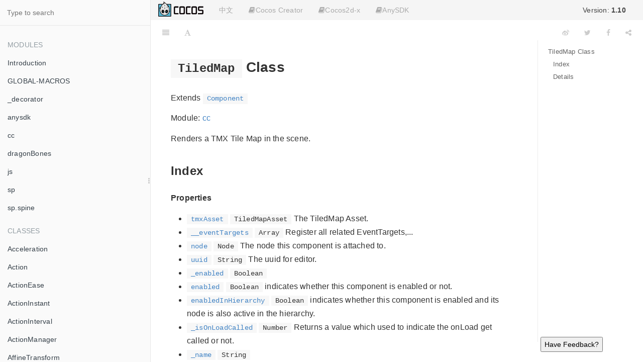

--- FILE ---
content_type: text/html
request_url: https://docs.cocos.com/creator/1.10/api/en/classes/TiledMap.html
body_size: 16065
content:

<!DOCTYPE HTML>
<html lang="en" >
    <head>
        <meta charset="UTF-8">
        <meta content="text/html; charset=utf-8" http-equiv="Content-Type">
        <title>TiledMap · Cocos Creator</title>
        <meta http-equiv="X-UA-Compatible" content="IE=edge" />
        <meta name="description" content="">
        <meta name="generator" content="GitBook 3.2.3">
        
        
        
    
    <link rel="stylesheet" href="../../gitbook/style.css">

    
            
                
                <link rel="stylesheet" href="../../gitbook/gitbook-plugin-search-title/search.css">
                
            
                
                <link rel="stylesheet" href="../../gitbook/gitbook-plugin-splitter/splitter.css">
                
            
                
                <link rel="stylesheet" href="../../gitbook/gitbook-plugin-highlight/website.css">
                
            
                
                <link rel="stylesheet" href="../../gitbook/gitbook-plugin-fontsettings/website.css">
                
            
        

    

    
        
        <link rel="stylesheet" href="../styles/website.css">
        
    

        
    
    
    <meta name="HandheldFriendly" content="true"/>
    <meta name="viewport" content="width=device-width, initial-scale=1, user-scalable=no">
    <meta name="apple-mobile-web-app-capable" content="yes">
    <meta name="apple-mobile-web-app-status-bar-style" content="black">
    <link rel="apple-touch-icon-precomposed" sizes="152x152" href="../../gitbook/images/apple-touch-icon-precomposed-152.png">
    <link rel="shortcut icon" href="../../gitbook/images/favicon.ico" type="image/x-icon">

    
    <link rel="next" href="TiledMapAsset.html" />
    
    
    <link rel="prev" href="TiledLayer.html" />
    

    </head>
    <body>
        
<div class="book">
    <div class="book-summary">
        
    <nav role="navigation" class="autoshow">
        <ul class="summary">
        <li><a href="https://cocos.com" class="btn" target="_blank"><img src="https://forum.cocos.org/images/logo.png" height="30" /></a></li>
        <li><a href="#" class="btn" onclick="toggleLanguage()">中文</a></li>
        
        
        <li class="version-link">
            <a href="#" class="btn" style="color:#444"></i>Version: <span style="font-weight: bold; display: inline">1.10</span></a>
            <ul class="hovershow">
                
                <li><a href="http://docs.cocos.com/creator/3.5/api/en/" class="btn">Version: <span style="font-weight:bold; display: inline">3.5</span></a></li>
                
                <li><a href="http://docs.cocos.com/creator/3.4/api/en/" class="btn">Version: <span style="font-weight:bold; display: inline">3.4</span></a></li>
                
                <li><a href="http://docs.cocos.com/creator/3.3/api/en/" class="btn">Version: <span style="font-weight:bold; display: inline">3.3</span></a></li>
                
                <li><a href="http://docs.cocos.com/creator/3.2/api/en" class="btn">Version: <span style="font-weight:bold; display: inline">3.2</span></a></li>
                
                <li><a href="http://docs.cocos.com/creator/3.1/api/en" class="btn">Version: <span style="font-weight:bold; display: inline">3.1</span></a></li>
                
                <li><a href="http://docs.cocos.com/creator/3.0/api/en" class="btn">Version: <span style="font-weight:bold; display: inline">3.0</span></a></li>
                
                <li><a href="http://docs.cocos.com/creator/2.4/api/en" class="btn">Version: <span style="font-weight:bold; display: inline">2.4</span></a></li>
                
                <li><a href="http://docs.cocos.com/creator/2.3/api/en" class="btn">Version: <span style="font-weight:bold; display: inline">2.3</span></a></li>
                
                <li><a href="http://docs.cocos.com/creator/2.2/api/en" class="btn">Version: <span style="font-weight:bold; display: inline">2.2</span></a></li>
                
                <li><a href="http://docs.cocos.com/creator/2.1/api/en" class="btn">Version: <span style="font-weight:bold; display: inline">2.1</span></a></li>
                
                <li><a href="http://docs.cocos.com/creator/2.0/api/en" class="btn">Version: <span style="font-weight:bold; display: inline">2.0</span></a></li>
                
                <li><a href="http://docs.cocos.com/creator/1.10/api/en" class="btn">Version: <span style="font-weight:bold; display: inline">1.10</span></a></li>
                
                <li><a href="http://docs.cocos.com/creator/1.9/api/en" class="btn">Version: <span style="font-weight:bold; display: inline">1.9</span></a></li>
                
            </ul>
        </li>                
        
          
        
        
        <li>
            <a class="btn"><i class="fa fa-book"></i>Cocos Creator</a>
            <ul>
                
                <li><a href="http://docs.cocos.com/creator/1.10/manual/en" class="btn">Manual</a></li>
                
                <li><a href="http://docs.cocos.com/creator/1.10/api/en" class="btn">API Ref</a></li>
                
            </ul>
        </li>                
        
        
        
        <li>
            <a class="btn"><i class="fa fa-book"></i>Cocos2d-x</a>
            <ul>
                
                <li><a href="http://docs.cocos.com/cocos2d-x/manual/en/" class="btn">Manual</a></li>
                
                <li><a href="http://docs.cocos2d-x.org/api-ref/index.html" class="btn">API Ref</a></li>
                
            </ul>
        </li>                
        
        
        
        <li><a href="http://docs.anysdk.com/" class="btn"><i class="fa fa-book"></i>AnySDK</a></li>
        
        
        </ul>
    </nav>
    
            
<div id="book-search-input" role="search">
    <input type="text" placeholder="Type to search" />
</div>

            
                <nav role="navigation">
                


<ul class="summary">
    
    

    

    
        
        <li class="header">Modules</li>
        
        
    
        <li class="chapter " data-level="1.1" data-path="../">
            
                <a href="../">
            
                    
                    Introduction
            
                </a>
            

            
        </li>
    
        <li class="chapter " data-level="1.2" data-path="../modules/GLOBAL-MACROS.html">
            
                <a href="../modules/GLOBAL-MACROS.html">
            
                    
                    GLOBAL-MACROS
            
                </a>
            

            
        </li>
    
        <li class="chapter " data-level="1.3" data-path="../modules/_decorator.html">
            
                <a href="../modules/_decorator.html">
            
                    
                    _decorator
            
                </a>
            

            
        </li>
    
        <li class="chapter " data-level="1.4" data-path="../modules/anysdk.html">
            
                <a href="../modules/anysdk.html">
            
                    
                    anysdk
            
                </a>
            

            
        </li>
    
        <li class="chapter " data-level="1.5" data-path="../modules/cc.html">
            
                <a href="../modules/cc.html">
            
                    
                    cc
            
                </a>
            

            
        </li>
    
        <li class="chapter " data-level="1.6" data-path="../modules/dragonBones.html">
            
                <a href="../modules/dragonBones.html">
            
                    
                    dragonBones
            
                </a>
            

            
        </li>
    
        <li class="chapter " data-level="1.7" data-path="../modules/js.html">
            
                <a href="../modules/js.html">
            
                    
                    js
            
                </a>
            

            
        </li>
    
        <li class="chapter " data-level="1.8" data-path="../modules/sp.html">
            
                <a href="../modules/sp.html">
            
                    
                    sp
            
                </a>
            

            
        </li>
    
        <li class="chapter " data-level="1.9" data-path="../modules/sp.spine.html">
            
                <a href="../modules/sp.spine.html">
            
                    
                    sp.spine
            
                </a>
            

            
        </li>
    

    
        
        <li class="header">Classes</li>
        
        
    
        <li class="chapter " data-level="2.1" data-path="Acceleration.html">
            
                <a href="Acceleration.html">
            
                    
                    Acceleration
            
                </a>
            

            
        </li>
    
        <li class="chapter " data-level="2.2" data-path="Action.html">
            
                <a href="Action.html">
            
                    
                    Action
            
                </a>
            

            
        </li>
    
        <li class="chapter " data-level="2.3" data-path="ActionEase.html">
            
                <a href="ActionEase.html">
            
                    
                    ActionEase
            
                </a>
            

            
        </li>
    
        <li class="chapter " data-level="2.4" data-path="ActionInstant.html">
            
                <a href="ActionInstant.html">
            
                    
                    ActionInstant
            
                </a>
            

            
        </li>
    
        <li class="chapter " data-level="2.5" data-path="ActionInterval.html">
            
                <a href="ActionInterval.html">
            
                    
                    ActionInterval
            
                </a>
            

            
        </li>
    
        <li class="chapter " data-level="2.6" data-path="ActionManager.html">
            
                <a href="ActionManager.html">
            
                    
                    ActionManager
            
                </a>
            

            
        </li>
    
        <li class="chapter " data-level="2.7" data-path="AffineTransform.html">
            
                <a href="AffineTransform.html">
            
                    
                    AffineTransform
            
                </a>
            

            
        </li>
    
        <li class="chapter " data-level="2.8" data-path="AgentManager.html">
            
                <a href="AgentManager.html">
            
                    
                    AgentManager
            
                </a>
            

            
        </li>
    
        <li class="chapter " data-level="2.9" data-path="Animation.html">
            
                <a href="Animation.html">
            
                    
                    Animation
            
                </a>
            

            
        </li>
    
        <li class="chapter " data-level="2.10" data-path="AnimationClip.html">
            
                <a href="AnimationClip.html">
            
                    
                    AnimationClip
            
                </a>
            

            
        </li>
    
        <li class="chapter " data-level="2.11" data-path="AnimationState.html">
            
                <a href="AnimationState.html">
            
                    
                    AnimationState
            
                </a>
            

            
        </li>
    
        <li class="chapter " data-level="2.12" data-path="ArmatureDisplay.html">
            
                <a href="ArmatureDisplay.html">
            
                    
                    ArmatureDisplay
            
                </a>
            

            
        </li>
    
        <li class="chapter " data-level="2.13" data-path="array.html">
            
                <a href="array.html">
            
                    
                    array
            
                </a>
            

            
        </li>
    
        <li class="chapter " data-level="2.14" data-path="Asset.html">
            
                <a href="Asset.html">
            
                    
                    Asset
            
                </a>
            

            
        </li>
    
        <li class="chapter " data-level="2.15" data-path="AudioClip.html">
            
                <a href="AudioClip.html">
            
                    
                    AudioClip
            
                </a>
            

            
        </li>
    
        <li class="chapter " data-level="2.16" data-path="audioEngine.html">
            
                <a href="audioEngine.html">
            
                    
                    audioEngine
            
                </a>
            

            
        </li>
    
        <li class="chapter " data-level="2.17" data-path="AudioSource.html">
            
                <a href="AudioSource.html">
            
                    
                    AudioSource
            
                </a>
            

            
        </li>
    
        <li class="chapter " data-level="2.18" data-path="BitmapFont.html">
            
                <a href="BitmapFont.html">
            
                    
                    BitmapFont
            
                </a>
            

            
        </li>
    
        <li class="chapter " data-level="2.19" data-path="BlendFunc.html">
            
                <a href="BlendFunc.html">
            
                    
                    BlendFunc
            
                </a>
            

            
        </li>
    
        <li class="chapter " data-level="2.20" data-path="BlockInputEvents.html">
            
                <a href="BlockInputEvents.html">
            
                    
                    BlockInputEvents
            
                </a>
            

            
        </li>
    
        <li class="chapter " data-level="2.21" data-path="BoxCollider.html">
            
                <a href="BoxCollider.html">
            
                    
                    BoxCollider
            
                </a>
            

            
        </li>
    
        <li class="chapter " data-level="2.22" data-path="Button.html">
            
                <a href="Button.html">
            
                    
                    Button
            
                </a>
            

            
        </li>
    
        <li class="chapter " data-level="2.23" data-path="CallbacksInvoker.html">
            
                <a href="CallbacksInvoker.html">
            
                    
                    CallbacksInvoker
            
                </a>
            

            
        </li>
    
        <li class="chapter " data-level="2.24" data-path="Camera.html">
            
                <a href="Camera.html">
            
                    
                    Camera
            
                </a>
            

            
        </li>
    
        <li class="chapter " data-level="2.25" data-path="Canvas.html">
            
                <a href="Canvas.html">
            
                    
                    Canvas
            
                </a>
            

            
        </li>
    
        <li class="chapter " data-level="2.26" data-path="CircleCollider.html">
            
                <a href="CircleCollider.html">
            
                    
                    CircleCollider
            
                </a>
            

            
        </li>
    
        <li class="chapter " data-level="2.27" data-path="CoffeeScript.html">
            
                <a href="CoffeeScript.html">
            
                    
                    CoffeeScript
            
                </a>
            

            
        </li>
    
        <li class="chapter " data-level="2.28" data-path="Collider.html">
            
                <a href="Collider.html">
            
                    
                    Collider
            
                </a>
            

            
        </li>
    
        <li class="chapter " data-level="2.29" data-path="Collider.Box.html">
            
                <a href="Collider.Box.html">
            
                    
                    Collider.Box
            
                </a>
            

            
        </li>
    
        <li class="chapter " data-level="2.30" data-path="Collider.Circle.html">
            
                <a href="Collider.Circle.html">
            
                    
                    Collider.Circle
            
                </a>
            

            
        </li>
    
        <li class="chapter " data-level="2.31" data-path="Collider.Polygon.html">
            
                <a href="Collider.Polygon.html">
            
                    
                    Collider.Polygon
            
                </a>
            

            
        </li>
    
        <li class="chapter " data-level="2.32" data-path="CollisionManager.html">
            
                <a href="CollisionManager.html">
            
                    
                    CollisionManager
            
                </a>
            

            
        </li>
    
        <li class="chapter " data-level="2.33" data-path="Color.html">
            
                <a href="Color.html">
            
                    
                    Color
            
                </a>
            

            
        </li>
    
        <li class="chapter " data-level="2.34" data-path="Component.html">
            
                <a href="Component.html">
            
                    
                    Component
            
                </a>
            

            
        </li>
    
        <li class="chapter " data-level="2.35" data-path="Component.EventHandler.html">
            
                <a href="Component.EventHandler.html">
            
                    
                    Component.EventHandler
            
                </a>
            

            
        </li>
    
        <li class="chapter " data-level="2.36" data-path="ContainerStrategy.html">
            
                <a href="ContainerStrategy.html">
            
                    
                    ContainerStrategy
            
                </a>
            

            
        </li>
    
        <li class="chapter " data-level="2.37" data-path="ContentStrategy.html">
            
                <a href="ContentStrategy.html">
            
                    
                    ContentStrategy
            
                </a>
            

            
        </li>
    
        <li class="chapter " data-level="2.38" data-path="Details.html">
            
                <a href="Details.html">
            
                    
                    Details
            
                </a>
            

            
        </li>
    
        <li class="chapter " data-level="2.39" data-path="Director.html">
            
                <a href="Director.html">
            
                    
                    Director
            
                </a>
            

            
        </li>
    
        <li class="chapter " data-level="2.40" data-path="DistanceJoint.html">
            
                <a href="DistanceJoint.html">
            
                    
                    DistanceJoint
            
                </a>
            

            
        </li>
    
        <li class="chapter " data-level="2.41" data-path="DragonBonesAsset.html">
            
                <a href="DragonBonesAsset.html">
            
                    
                    DragonBonesAsset
            
                </a>
            

            
        </li>
    
        <li class="chapter " data-level="2.42" data-path="DragonBonesAtlasAsset.html">
            
                <a href="DragonBonesAtlasAsset.html">
            
                    
                    DragonBonesAtlasAsset
            
                </a>
            

            
        </li>
    
        <li class="chapter " data-level="2.43" data-path="EaseBounce.html">
            
                <a href="EaseBounce.html">
            
                    
                    EaseBounce
            
                </a>
            

            
        </li>
    
        <li class="chapter " data-level="2.44" data-path="EaseElastic.html">
            
                <a href="EaseElastic.html">
            
                    
                    EaseElastic
            
                </a>
            

            
        </li>
    
        <li class="chapter " data-level="2.45" data-path="EaseRateAction.html">
            
                <a href="EaseRateAction.html">
            
                    
                    EaseRateAction
            
                </a>
            

            
        </li>
    
        <li class="chapter " data-level="2.46" data-path="EditBox.html">
            
                <a href="EditBox.html">
            
                    
                    EditBox
            
                </a>
            

            
        </li>
    
        <li class="chapter " data-level="2.47" data-path="EqualToFrame.html">
            
                <a href="EqualToFrame.html">
            
                    
                    EqualToFrame
            
                </a>
            

            
        </li>
    
        <li class="chapter " data-level="2.48" data-path="EqualToWindow.html">
            
                <a href="EqualToWindow.html">
            
                    
                    EqualToWindow
            
                </a>
            

            
        </li>
    
        <li class="chapter " data-level="2.49" data-path="Event.html">
            
                <a href="Event.html">
            
                    
                    Event
            
                </a>
            

            
        </li>
    
        <li class="chapter " data-level="2.50" data-path="Event.EventAcceleration.html">
            
                <a href="Event.EventAcceleration.html">
            
                    
                    Event.EventAcceleration
            
                </a>
            

            
        </li>
    
        <li class="chapter " data-level="2.51" data-path="Event.EventCustom.html">
            
                <a href="Event.EventCustom.html">
            
                    
                    Event.EventCustom
            
                </a>
            

            
        </li>
    
        <li class="chapter " data-level="2.52" data-path="Event.EventKeyboard.html">
            
                <a href="Event.EventKeyboard.html">
            
                    
                    Event.EventKeyboard
            
                </a>
            

            
        </li>
    
        <li class="chapter " data-level="2.53" data-path="Event.EventMouse.html">
            
                <a href="Event.EventMouse.html">
            
                    
                    Event.EventMouse
            
                </a>
            

            
        </li>
    
        <li class="chapter " data-level="2.54" data-path="Event.EventTouch.html">
            
                <a href="Event.EventTouch.html">
            
                    
                    Event.EventTouch
            
                </a>
            

            
        </li>
    
        <li class="chapter " data-level="2.55" data-path="EventListener.html">
            
                <a href="EventListener.html">
            
                    
                    EventListener
            
                </a>
            

            
        </li>
    
        <li class="chapter " data-level="2.56" data-path="eventManager.html">
            
                <a href="eventManager.html">
            
                    
                    eventManager
            
                </a>
            

            
        </li>
    
        <li class="chapter " data-level="2.57" data-path="EventTarget.html">
            
                <a href="EventTarget.html">
            
                    
                    EventTarget
            
                </a>
            

            
        </li>
    
        <li class="chapter " data-level="2.58" data-path="FiniteTimeAction.html">
            
                <a href="FiniteTimeAction.html">
            
                    
                    FiniteTimeAction
            
                </a>
            

            
        </li>
    
        <li class="chapter " data-level="2.59" data-path="Font.html">
            
                <a href="Font.html">
            
                    
                    Font
            
                </a>
            

            
        </li>
    
        <li class="chapter " data-level="2.60" data-path="Game.html">
            
                <a href="Game.html">
            
                    
                    Game
            
                </a>
            

            
        </li>
    
        <li class="chapter " data-level="2.61" data-path="Graphics.html">
            
                <a href="Graphics.html">
            
                    
                    Graphics
            
                </a>
            

            
        </li>
    
        <li class="chapter " data-level="2.62" data-path="Intersection.html">
            
                <a href="Intersection.html">
            
                    
                    Intersection
            
                </a>
            

            
        </li>
    
        <li class="chapter " data-level="2.63" data-path="Joint.html">
            
                <a href="Joint.html">
            
                    
                    Joint
            
                </a>
            

            
        </li>
    
        <li class="chapter " data-level="2.64" data-path="JsonAsset.html">
            
                <a href="JsonAsset.html">
            
                    
                    JsonAsset
            
                </a>
            

            
        </li>
    
        <li class="chapter " data-level="2.65" data-path="Label.html">
            
                <a href="Label.html">
            
                    
                    Label
            
                </a>
            

            
        </li>
    
        <li class="chapter " data-level="2.66" data-path="LabelAtlas.html">
            
                <a href="LabelAtlas.html">
            
                    
                    LabelAtlas
            
                </a>
            

            
        </li>
    
        <li class="chapter " data-level="2.67" data-path="LabelOutline.html">
            
                <a href="LabelOutline.html">
            
                    
                    LabelOutline
            
                </a>
            

            
        </li>
    
        <li class="chapter " data-level="2.68" data-path="Layout.html">
            
                <a href="Layout.html">
            
                    
                    Layout
            
                </a>
            

            
        </li>
    
        <li class="chapter " data-level="2.69" data-path="loader.html">
            
                <a href="loader.html">
            
                    
                    loader
            
                </a>
            

            
        </li>
    
        <li class="chapter " data-level="2.70" data-path="LoadingItems.html">
            
                <a href="LoadingItems.html">
            
                    
                    LoadingItems
            
                </a>
            

            
        </li>
    
        <li class="chapter " data-level="2.71" data-path="Manifold.html">
            
                <a href="Manifold.html">
            
                    
                    Manifold
            
                </a>
            

            
        </li>
    
        <li class="chapter " data-level="2.72" data-path="ManifoldPoint.html">
            
                <a href="ManifoldPoint.html">
            
                    
                    ManifoldPoint
            
                </a>
            

            
        </li>
    
        <li class="chapter " data-level="2.73" data-path="Mask.html">
            
                <a href="Mask.html">
            
                    
                    Mask
            
                </a>
            

            
        </li>
    
        <li class="chapter " data-level="2.74" data-path="MotionStreak.html">
            
                <a href="MotionStreak.html">
            
                    
                    MotionStreak
            
                </a>
            

            
        </li>
    
        <li class="chapter " data-level="2.75" data-path="MotorJoint.html">
            
                <a href="MotorJoint.html">
            
                    
                    MotorJoint
            
                </a>
            

            
        </li>
    
        <li class="chapter " data-level="2.76" data-path="MouseJoint.html">
            
                <a href="MouseJoint.html">
            
                    
                    MouseJoint
            
                </a>
            

            
        </li>
    
        <li class="chapter " data-level="2.77" data-path="Node.html">
            
                <a href="Node.html">
            
                    
                    Node
            
                </a>
            

            
        </li>
    
        <li class="chapter " data-level="2.78" data-path="Node.EventType.html">
            
                <a href="Node.EventType.html">
            
                    
                    Node.EventType
            
                </a>
            

            
        </li>
    
        <li class="chapter " data-level="2.79" data-path="NodePool.html">
            
                <a href="NodePool.html">
            
                    
                    NodePool
            
                </a>
            

            
        </li>
    
        <li class="chapter " data-level="2.80" data-path="OriginalContainer.html">
            
                <a href="OriginalContainer.html">
            
                    
                    OriginalContainer
            
                </a>
            

            
        </li>
    
        <li class="chapter " data-level="2.81" data-path="PageView.html">
            
                <a href="PageView.html">
            
                    
                    PageView
            
                </a>
            

            
        </li>
    
        <li class="chapter " data-level="2.82" data-path="PageViewIndicator.html">
            
                <a href="PageViewIndicator.html">
            
                    
                    PageViewIndicator
            
                </a>
            

            
        </li>
    
        <li class="chapter " data-level="2.83" data-path="ParticleSystem.html">
            
                <a href="ParticleSystem.html">
            
                    
                    ParticleSystem
            
                </a>
            

            
        </li>
    
        <li class="chapter " data-level="2.84" data-path="PhysicsBoxCollider.html">
            
                <a href="PhysicsBoxCollider.html">
            
                    
                    PhysicsBoxCollider
            
                </a>
            

            
        </li>
    
        <li class="chapter " data-level="2.85" data-path="PhysicsChainCollider.html">
            
                <a href="PhysicsChainCollider.html">
            
                    
                    PhysicsChainCollider
            
                </a>
            

            
        </li>
    
        <li class="chapter " data-level="2.86" data-path="PhysicsCircleCollider.html">
            
                <a href="PhysicsCircleCollider.html">
            
                    
                    PhysicsCircleCollider
            
                </a>
            

            
        </li>
    
        <li class="chapter " data-level="2.87" data-path="PhysicsCollider.html">
            
                <a href="PhysicsCollider.html">
            
                    
                    PhysicsCollider
            
                </a>
            

            
        </li>
    
        <li class="chapter " data-level="2.88" data-path="PhysicsContact.html">
            
                <a href="PhysicsContact.html">
            
                    
                    PhysicsContact
            
                </a>
            

            
        </li>
    
        <li class="chapter " data-level="2.89" data-path="PhysicsImpulse.html">
            
                <a href="PhysicsImpulse.html">
            
                    
                    PhysicsImpulse
            
                </a>
            

            
        </li>
    
        <li class="chapter " data-level="2.90" data-path="PhysicsManager.html">
            
                <a href="PhysicsManager.html">
            
                    
                    PhysicsManager
            
                </a>
            

            
        </li>
    
        <li class="chapter " data-level="2.91" data-path="PhysicsPolygonCollider.html">
            
                <a href="PhysicsPolygonCollider.html">
            
                    
                    PhysicsPolygonCollider
            
                </a>
            

            
        </li>
    
        <li class="chapter " data-level="2.92" data-path="PhysicsRayCastResult.html">
            
                <a href="PhysicsRayCastResult.html">
            
                    
                    PhysicsRayCastResult
            
                </a>
            

            
        </li>
    
        <li class="chapter " data-level="2.93" data-path="Pipeline.html">
            
                <a href="Pipeline.html">
            
                    
                    Pipeline
            
                </a>
            

            
        </li>
    
        <li class="chapter " data-level="2.94" data-path="Pipeline.Downloader.html">
            
                <a href="Pipeline.Downloader.html">
            
                    
                    Pipeline.Downloader
            
                </a>
            

            
        </li>
    
        <li class="chapter " data-level="2.95" data-path="Pipeline.Loader.html">
            
                <a href="Pipeline.Loader.html">
            
                    
                    Pipeline.Loader
            
                </a>
            

            
        </li>
    
        <li class="chapter " data-level="2.96" data-path="Playable.html">
            
                <a href="Playable.html">
            
                    
                    Playable
            
                </a>
            

            
        </li>
    
        <li class="chapter " data-level="2.97" data-path="PluginParam.html">
            
                <a href="PluginParam.html">
            
                    
                    PluginParam
            
                </a>
            

            
        </li>
    
        <li class="chapter " data-level="2.98" data-path="PluginProtocol.html">
            
                <a href="PluginProtocol.html">
            
                    
                    PluginProtocol
            
                </a>
            

            
        </li>
    
        <li class="chapter " data-level="2.99" data-path="PolygonCollider.html">
            
                <a href="PolygonCollider.html">
            
                    
                    PolygonCollider
            
                </a>
            

            
        </li>
    
        <li class="chapter " data-level="2.100" data-path="Pool.md">
            
                <span>
            
                    
                    Pool
            
                </a>
            

            
        </li>
    
        <li class="chapter " data-level="2.101" data-path="pool.html">
            
                <a href="pool.html">
            
                    
                    pool
            
                </a>
            

            
        </li>
    
        <li class="chapter " data-level="2.102" data-path="Prefab.html">
            
                <a href="Prefab.html">
            
                    
                    Prefab
            
                </a>
            

            
        </li>
    
        <li class="chapter " data-level="2.103" data-path="PrismaticJoint.html">
            
                <a href="PrismaticJoint.html">
            
                    
                    PrismaticJoint
            
                </a>
            

            
        </li>
    
        <li class="chapter " data-level="2.104" data-path="ProgressBar.html">
            
                <a href="ProgressBar.html">
            
                    
                    ProgressBar
            
                </a>
            

            
        </li>
    
        <li class="chapter " data-level="2.105" data-path="ProportionalToFrame.html">
            
                <a href="ProportionalToFrame.html">
            
                    
                    ProportionalToFrame
            
                </a>
            

            
        </li>
    
        <li class="chapter " data-level="2.106" data-path="ProportionalToWindow.html">
            
                <a href="ProportionalToWindow.html">
            
                    
                    ProportionalToWindow
            
                </a>
            

            
        </li>
    
        <li class="chapter " data-level="2.107" data-path="ProtocolAds.html">
            
                <a href="ProtocolAds.html">
            
                    
                    ProtocolAds
            
                </a>
            

            
        </li>
    
        <li class="chapter " data-level="2.108" data-path="ProtocolAdTracking.html">
            
                <a href="ProtocolAdTracking.html">
            
                    
                    ProtocolAdTracking
            
                </a>
            

            
        </li>
    
        <li class="chapter " data-level="2.109" data-path="ProtocolAnalytics.html">
            
                <a href="ProtocolAnalytics.html">
            
                    
                    ProtocolAnalytics
            
                </a>
            

            
        </li>
    
        <li class="chapter " data-level="2.110" data-path="ProtocolCrash.html">
            
                <a href="ProtocolCrash.html">
            
                    
                    ProtocolCrash
            
                </a>
            

            
        </li>
    
        <li class="chapter " data-level="2.111" data-path="ProtocolCustom.html">
            
                <a href="ProtocolCustom.html">
            
                    
                    ProtocolCustom
            
                </a>
            

            
        </li>
    
        <li class="chapter " data-level="2.112" data-path="ProtocolIAP.html">
            
                <a href="ProtocolIAP.html">
            
                    
                    ProtocolIAP
            
                </a>
            

            
        </li>
    
        <li class="chapter " data-level="2.113" data-path="ProtocolPush.html">
            
                <a href="ProtocolPush.html">
            
                    
                    ProtocolPush
            
                </a>
            

            
        </li>
    
        <li class="chapter " data-level="2.114" data-path="ProtocolREC.html">
            
                <a href="ProtocolREC.html">
            
                    
                    ProtocolREC
            
                </a>
            

            
        </li>
    
        <li class="chapter " data-level="2.115" data-path="ProtocolShare.html">
            
                <a href="ProtocolShare.html">
            
                    
                    ProtocolShare
            
                </a>
            

            
        </li>
    
        <li class="chapter " data-level="2.116" data-path="ProtocolSocial.html">
            
                <a href="ProtocolSocial.html">
            
                    
                    ProtocolSocial
            
                </a>
            

            
        </li>
    
        <li class="chapter " data-level="2.117" data-path="ProtocolUser.html">
            
                <a href="ProtocolUser.html">
            
                    
                    ProtocolUser
            
                </a>
            

            
        </li>
    
        <li class="chapter " data-level="2.118" data-path="Quad2.html">
            
                <a href="Quad2.html">
            
                    
                    Quad2
            
                </a>
            

            
        </li>
    
        <li class="chapter " data-level="2.119" data-path="Quad3.html">
            
                <a href="Quad3.html">
            
                    
                    Quad3
            
                </a>
            

            
        </li>
    
        <li class="chapter " data-level="2.120" data-path="RawAsset.html">
            
                <a href="RawAsset.html">
            
                    
                    RawAsset
            
                </a>
            

            
        </li>
    
        <li class="chapter " data-level="2.121" data-path="Rect.html">
            
                <a href="Rect.html">
            
                    
                    Rect
            
                </a>
            

            
        </li>
    
        <li class="chapter " data-level="2.122" data-path="ResolutionPolicy.html">
            
                <a href="ResolutionPolicy.html">
            
                    
                    ResolutionPolicy
            
                </a>
            

            
        </li>
    
        <li class="chapter " data-level="2.123" data-path="RevoluteJoint.html">
            
                <a href="RevoluteJoint.html">
            
                    
                    RevoluteJoint
            
                </a>
            

            
        </li>
    
        <li class="chapter " data-level="2.124" data-path="RichText.html">
            
                <a href="RichText.html">
            
                    
                    RichText
            
                </a>
            

            
        </li>
    
        <li class="chapter " data-level="2.125" data-path="RigidBody.html">
            
                <a href="RigidBody.html">
            
                    
                    RigidBody
            
                </a>
            

            
        </li>
    
        <li class="chapter " data-level="2.126" data-path="RopeJoint.html">
            
                <a href="RopeJoint.html">
            
                    
                    RopeJoint
            
                </a>
            

            
        </li>
    
        <li class="chapter " data-level="2.127" data-path="Scene.html">
            
                <a href="Scene.html">
            
                    
                    Scene
            
                </a>
            

            
        </li>
    
        <li class="chapter " data-level="2.128" data-path="SceneAsset.html">
            
                <a href="SceneAsset.html">
            
                    
                    SceneAsset
            
                </a>
            

            
        </li>
    
        <li class="chapter " data-level="2.129" data-path="Scheduler.html">
            
                <a href="Scheduler.html">
            
                    
                    Scheduler
            
                </a>
            

            
        </li>
    
        <li class="chapter " data-level="2.130" data-path="screen.html">
            
                <a href="screen.html">
            
                    
                    screen
            
                </a>
            

            
        </li>
    
        <li class="chapter " data-level="2.131" data-path="Scrollbar.html">
            
                <a href="Scrollbar.html">
            
                    
                    Scrollbar
            
                </a>
            

            
        </li>
    
        <li class="chapter " data-level="2.132" data-path="ScrollView.html">
            
                <a href="ScrollView.html">
            
                    
                    ScrollView
            
                </a>
            

            
        </li>
    
        <li class="chapter " data-level="2.133" data-path="Size.html">
            
                <a href="Size.html">
            
                    
                    Size
            
                </a>
            

            
        </li>
    
        <li class="chapter " data-level="2.134" data-path="Skeleton.html">
            
                <a href="Skeleton.html">
            
                    
                    Skeleton
            
                </a>
            

            
        </li>
    
        <li class="chapter " data-level="2.135" data-path="SkeletonData.html">
            
                <a href="SkeletonData.html">
            
                    
                    SkeletonData
            
                </a>
            

            
        </li>
    
        <li class="chapter " data-level="2.136" data-path="Slider.html">
            
                <a href="Slider.html">
            
                    
                    Slider
            
                </a>
            

            
        </li>
    
        <li class="chapter " data-level="2.137" data-path="Sprite.html">
            
                <a href="Sprite.html">
            
                    
                    Sprite
            
                </a>
            

            
        </li>
    
        <li class="chapter " data-level="2.138" data-path="SpriteAtlas.html">
            
                <a href="SpriteAtlas.html">
            
                    
                    SpriteAtlas
            
                </a>
            

            
        </li>
    
        <li class="chapter " data-level="2.139" data-path="SpriteDistortion.html">
            
                <a href="SpriteDistortion.html">
            
                    
                    SpriteDistortion
            
                </a>
            

            
        </li>
    
        <li class="chapter " data-level="2.140" data-path="SpriteFrame.html">
            
                <a href="SpriteFrame.html">
            
                    
                    SpriteFrame
            
                </a>
            

            
        </li>
    
        <li class="chapter " data-level="2.141" data-path="sys.html">
            
                <a href="sys.html">
            
                    
                    sys
            
                </a>
            

            
        </li>
    
        <li class="chapter " data-level="2.142" data-path="SystemEvent.html">
            
                <a href="SystemEvent.html">
            
                    
                    SystemEvent
            
                </a>
            

            
        </li>
    
        <li class="chapter " data-level="2.143" data-path="SystemEvent.EventType.html">
            
                <a href="SystemEvent.EventType.html">
            
                    
                    SystemEvent.EventType
            
                </a>
            

            
        </li>
    
        <li class="chapter " data-level="2.144" data-path="Tex2F.html">
            
                <a href="Tex2F.html">
            
                    
                    Tex2F
            
                </a>
            

            
        </li>
    
        <li class="chapter " data-level="2.145" data-path="TextAsset.html">
            
                <a href="TextAsset.html">
            
                    
                    TextAsset
            
                </a>
            

            
        </li>
    
        <li class="chapter " data-level="2.146" data-path="Texture2D.html">
            
                <a href="Texture2D.html">
            
                    
                    Texture2D
            
                </a>
            

            
        </li>
    
        <li class="chapter " data-level="2.147" data-path="textureCache.html">
            
                <a href="textureCache.html">
            
                    
                    textureCache
            
                </a>
            

            
        </li>
    
        <li class="chapter " data-level="2.148" data-path="TiledLayer.html">
            
                <a href="TiledLayer.html">
            
                    
                    TiledLayer
            
                </a>
            

            
        </li>
    
        <li class="chapter active" data-level="2.149" data-path="TiledMap.html">
            
                <a href="TiledMap.html">
            
                    
                    TiledMap
            
                </a>
            

            
        </li>
    
        <li class="chapter " data-level="2.150" data-path="TiledMapAsset.html">
            
                <a href="TiledMapAsset.html">
            
                    
                    TiledMapAsset
            
                </a>
            

            
        </li>
    
        <li class="chapter " data-level="2.151" data-path="TiledObjectGroup.html">
            
                <a href="TiledObjectGroup.html">
            
                    
                    TiledObjectGroup
            
                </a>
            

            
        </li>
    
        <li class="chapter " data-level="2.152" data-path="TMXObject.html">
            
                <a href="TMXObject.html">
            
                    
                    TMXObject
            
                </a>
            

            
        </li>
    
        <li class="chapter " data-level="2.153" data-path="Toggle.html">
            
                <a href="Toggle.html">
            
                    
                    Toggle
            
                </a>
            

            
        </li>
    
        <li class="chapter " data-level="2.154" data-path="ToggleContainer.html">
            
                <a href="ToggleContainer.html">
            
                    
                    ToggleContainer
            
                </a>
            

            
        </li>
    
        <li class="chapter " data-level="2.155" data-path="ToggleGroup.html">
            
                <a href="ToggleGroup.html">
            
                    
                    ToggleGroup
            
                </a>
            

            
        </li>
    
        <li class="chapter " data-level="2.156" data-path="Touch.html">
            
                <a href="Touch.html">
            
                    
                    Touch
            
                </a>
            

            
        </li>
    
        <li class="chapter " data-level="2.157" data-path="TTFFont.html">
            
                <a href="TTFFont.html">
            
                    
                    TTFFont
            
                </a>
            

            
        </li>
    
        <li class="chapter " data-level="2.158" data-path="TypeScript.html">
            
                <a href="TypeScript.html">
            
                    
                    TypeScript
            
                </a>
            

            
        </li>
    
        <li class="chapter " data-level="2.159" data-path="url.html">
            
                <a href="url.html">
            
                    
                    url
            
                </a>
            

            
        </li>
    
        <li class="chapter " data-level="2.160" data-path="V2F_C4B_T2F.html">
            
                <a href="V2F_C4B_T2F.html">
            
                    
                    V2F_C4B_T2F
            
                </a>
            

            
        </li>
    
        <li class="chapter " data-level="2.161" data-path="V2F_C4B_T2F_Triangle.html">
            
                <a href="V2F_C4B_T2F_Triangle.html">
            
                    
                    V2F_C4B_T2F_Triangle
            
                </a>
            

            
        </li>
    
        <li class="chapter " data-level="2.162" data-path="V3F_C4B_T2F.html">
            
                <a href="V3F_C4B_T2F.html">
            
                    
                    V3F_C4B_T2F
            
                </a>
            

            
        </li>
    
        <li class="chapter " data-level="2.163" data-path="V3F_C4B_T2F_Quad.html">
            
                <a href="V3F_C4B_T2F_Quad.html">
            
                    
                    V3F_C4B_T2F_Quad
            
                </a>
            

            
        </li>
    
        <li class="chapter " data-level="2.164" data-path="ValueType.html">
            
                <a href="ValueType.html">
            
                    
                    ValueType
            
                </a>
            

            
        </li>
    
        <li class="chapter " data-level="2.165" data-path="Vec2.html">
            
                <a href="Vec2.html">
            
                    
                    Vec2
            
                </a>
            

            
        </li>
    
        <li class="chapter " data-level="2.166" data-path="Vertex2F.html">
            
                <a href="Vertex2F.html">
            
                    
                    Vertex2F
            
                </a>
            

            
        </li>
    
        <li class="chapter " data-level="2.167" data-path="Vertex3F.html">
            
                <a href="Vertex3F.html">
            
                    
                    Vertex3F
            
                </a>
            

            
        </li>
    
        <li class="chapter " data-level="2.168" data-path="VideoPlayer.html">
            
                <a href="VideoPlayer.html">
            
                    
                    VideoPlayer
            
                </a>
            

            
        </li>
    
        <li class="chapter " data-level="2.169" data-path="View.html">
            
                <a href="View.html">
            
                    
                    View
            
                </a>
            

            
        </li>
    
        <li class="chapter " data-level="2.170" data-path="ViewGroup.html">
            
                <a href="ViewGroup.html">
            
                    
                    ViewGroup
            
                </a>
            

            
        </li>
    
        <li class="chapter " data-level="2.171" data-path="visibleRect.html">
            
                <a href="visibleRect.html">
            
                    
                    visibleRect
            
                </a>
            

            
        </li>
    
        <li class="chapter " data-level="2.172" data-path="WebGLColor.html">
            
                <a href="WebGLColor.html">
            
                    
                    WebGLColor
            
                </a>
            

            
        </li>
    
        <li class="chapter " data-level="2.173" data-path="WebView.html">
            
                <a href="WebView.html">
            
                    
                    WebView
            
                </a>
            

            
        </li>
    
        <li class="chapter " data-level="2.174" data-path="WeldJoint.html">
            
                <a href="WeldJoint.html">
            
                    
                    WeldJoint
            
                </a>
            

            
        </li>
    
        <li class="chapter " data-level="2.175" data-path="WheelJoint.html">
            
                <a href="WheelJoint.html">
            
                    
                    WheelJoint
            
                </a>
            

            
        </li>
    
        <li class="chapter " data-level="2.176" data-path="Widget.html">
            
                <a href="Widget.html">
            
                    
                    Widget
            
                </a>
            

            
        </li>
    
        <li class="chapter " data-level="2.177" data-path="WorldManifold.html">
            
                <a href="WorldManifold.html">
            
                    
                    WorldManifold
            
                </a>
            

            
        </li>
    

    
        
        <li class="header">Enums</li>
        
        
    
        <li class="chapter " data-level="3.1" data-path="../enums/AccountGender.html">
            
                <a href="../enums/AccountGender.html">
            
                    
                    AccountGender
            
                </a>
            

            
        </li>
    
        <li class="chapter " data-level="3.2" data-path="../enums/AccountOperate.html">
            
                <a href="../enums/AccountOperate.html">
            
                    
                    AccountOperate
            
                </a>
            

            
        </li>
    
        <li class="chapter " data-level="3.3" data-path="../enums/AccountType.html">
            
                <a href="../enums/AccountType.html">
            
                    
                    AccountType
            
                </a>
            

            
        </li>
    
        <li class="chapter " data-level="3.4" data-path="../enums/AdsPos.html">
            
                <a href="../enums/AdsPos.html">
            
                    
                    AdsPos
            
                </a>
            

            
        </li>
    
        <li class="chapter " data-level="3.5" data-path="../enums/AdsResultCode.html">
            
                <a href="../enums/AdsResultCode.html">
            
                    
                    AdsResultCode
            
                </a>
            

            
        </li>
    
        <li class="chapter " data-level="3.6" data-path="../enums/AdsType.html">
            
                <a href="../enums/AdsType.html">
            
                    
                    AdsType
            
                </a>
            

            
        </li>
    
        <li class="chapter " data-level="3.7" data-path="../enums/AnimationEventType.html">
            
                <a href="../enums/AnimationEventType.html">
            
                    
                    AnimationEventType
            
                </a>
            

            
        </li>
    
        <li class="chapter " data-level="3.8" data-path="../enums/audioEngine.AudioState.html">
            
                <a href="../enums/audioEngine.AudioState.html">
            
                    
                    audioEngine.AudioState
            
                </a>
            

            
        </li>
    
        <li class="chapter " data-level="3.9" data-path="../enums/BlendFactor.html">
            
                <a href="../enums/BlendFactor.html">
            
                    
                    BlendFactor
            
                </a>
            

            
        </li>
    
        <li class="chapter " data-level="3.10" data-path="../enums/Button.Transition.html">
            
                <a href="../enums/Button.Transition.html">
            
                    
                    Button.Transition
            
                </a>
            

            
        </li>
    
        <li class="chapter " data-level="3.11" data-path="../enums/CustomResultCode.html">
            
                <a href="../enums/CustomResultCode.html">
            
                    
                    CustomResultCode
            
                </a>
            

            
        </li>
    
        <li class="chapter " data-level="3.12" data-path="../enums/DebugMode.html">
            
                <a href="../enums/DebugMode.html">
            
                    
                    DebugMode
            
                </a>
            

            
        </li>
    
        <li class="chapter " data-level="3.13" data-path="../enums/DrawBits.html">
            
                <a href="../enums/DrawBits.html">
            
                    
                    DrawBits
            
                </a>
            

            
        </li>
    
        <li class="chapter " data-level="3.14" data-path="../enums/EditBox.InputFlag.html">
            
                <a href="../enums/EditBox.InputFlag.html">
            
                    
                    EditBox.InputFlag
            
                </a>
            

            
        </li>
    
        <li class="chapter " data-level="3.15" data-path="../enums/EditBox.InputMode.html">
            
                <a href="../enums/EditBox.InputMode.html">
            
                    
                    EditBox.InputMode
            
                </a>
            

            
        </li>
    
        <li class="chapter " data-level="3.16" data-path="../enums/EditBox.KeyboardReturnType.html">
            
                <a href="../enums/EditBox.KeyboardReturnType.html">
            
                    
                    EditBox.KeyboardReturnType
            
                </a>
            

            
        </li>
    
        <li class="chapter " data-level="3.17" data-path="../enums/Graphics.LineCap.html">
            
                <a href="../enums/Graphics.LineCap.html">
            
                    
                    Graphics.LineCap
            
                </a>
            

            
        </li>
    
        <li class="chapter " data-level="3.18" data-path="../enums/Graphics.LineJoin.html">
            
                <a href="../enums/Graphics.LineJoin.html">
            
                    
                    Graphics.LineJoin
            
                </a>
            

            
        </li>
    
        <li class="chapter " data-level="3.19" data-path="../enums/ImageFormat.html">
            
                <a href="../enums/ImageFormat.html">
            
                    
                    ImageFormat
            
                </a>
            

            
        </li>
    
        <li class="chapter " data-level="3.20" data-path="../enums/KEY.html">
            
                <a href="../enums/KEY.html">
            
                    
                    KEY
            
                </a>
            

            
        </li>
    
        <li class="chapter " data-level="3.21" data-path="../enums/Label.HorizontalAlign.html">
            
                <a href="../enums/Label.HorizontalAlign.html">
            
                    
                    Label.HorizontalAlign
            
                </a>
            

            
        </li>
    
        <li class="chapter " data-level="3.22" data-path="../enums/Label.Overflow.html">
            
                <a href="../enums/Label.Overflow.html">
            
                    
                    Label.Overflow
            
                </a>
            

            
        </li>
    
        <li class="chapter " data-level="3.23" data-path="../enums/Label.Type.html">
            
                <a href="../enums/Label.Type.html">
            
                    
                    Label.Type
            
                </a>
            

            
        </li>
    
        <li class="chapter " data-level="3.24" data-path="../enums/Label.VerticalAlign.html">
            
                <a href="../enums/Label.VerticalAlign.html">
            
                    
                    Label.VerticalAlign
            
                </a>
            

            
        </li>
    
        <li class="chapter " data-level="3.25" data-path="../enums/Layout.AxisDirection.html">
            
                <a href="../enums/Layout.AxisDirection.html">
            
                    
                    Layout.AxisDirection
            
                </a>
            

            
        </li>
    
        <li class="chapter " data-level="3.26" data-path="../enums/Layout.HorizontalDirection.html">
            
                <a href="../enums/Layout.HorizontalDirection.html">
            
                    
                    Layout.HorizontalDirection
            
                </a>
            

            
        </li>
    
        <li class="chapter " data-level="3.27" data-path="../enums/Layout.ResizeMode.html">
            
                <a href="../enums/Layout.ResizeMode.html">
            
                    
                    Layout.ResizeMode
            
                </a>
            

            
        </li>
    
        <li class="chapter " data-level="3.28" data-path="../enums/Layout.Type.html">
            
                <a href="../enums/Layout.Type.html">
            
                    
                    Layout.Type
            
                </a>
            

            
        </li>
    
        <li class="chapter " data-level="3.29" data-path="../enums/Layout.VerticalDirection.html">
            
                <a href="../enums/Layout.VerticalDirection.html">
            
                    
                    Layout.VerticalDirection
            
                </a>
            

            
        </li>
    
        <li class="chapter " data-level="3.30" data-path="../enums/LoadingItems.ItemState.html">
            
                <a href="../enums/LoadingItems.ItemState.html">
            
                    
                    LoadingItems.ItemState
            
                </a>
            

            
        </li>
    
        <li class="chapter " data-level="3.31" data-path="../enums/macro.html">
            
                <a href="../enums/macro.html">
            
                    
                    macro
            
                </a>
            

            
        </li>
    
        <li class="chapter " data-level="3.32" data-path="../enums/Mask.Type.html">
            
                <a href="../enums/Mask.Type.html">
            
                    
                    Mask.Type
            
                </a>
            

            
        </li>
    
        <li class="chapter " data-level="3.33" data-path="../enums/NetworkType.html">
            
                <a href="../enums/NetworkType.html">
            
                    
                    NetworkType
            
                </a>
            

            
        </li>
    
        <li class="chapter " data-level="3.34" data-path="../enums/PageView.Direction.html">
            
                <a href="../enums/PageView.Direction.html">
            
                    
                    PageView.Direction
            
                </a>
            

            
        </li>
    
        <li class="chapter " data-level="3.35" data-path="../enums/PageView.EventType.html">
            
                <a href="../enums/PageView.EventType.html">
            
                    
                    PageView.EventType
            
                </a>
            

            
        </li>
    
        <li class="chapter " data-level="3.36" data-path="../enums/PageView.SizeMode.html">
            
                <a href="../enums/PageView.SizeMode.html">
            
                    
                    PageView.SizeMode
            
                </a>
            

            
        </li>
    
        <li class="chapter " data-level="3.37" data-path="../enums/PageViewIndicator.Direction.html">
            
                <a href="../enums/PageViewIndicator.Direction.html">
            
                    
                    PageViewIndicator.Direction
            
                </a>
            

            
        </li>
    
        <li class="chapter " data-level="3.38" data-path="../enums/ParticleSystem.EmitterMode.html">
            
                <a href="../enums/ParticleSystem.EmitterMode.html">
            
                    
                    ParticleSystem.EmitterMode
            
                </a>
            

            
        </li>
    
        <li class="chapter " data-level="3.39" data-path="../enums/ParticleSystem.PositionType.html">
            
                <a href="../enums/ParticleSystem.PositionType.html">
            
                    
                    ParticleSystem.PositionType
            
                </a>
            

            
        </li>
    
        <li class="chapter " data-level="3.40" data-path="../enums/PayResultCode.html">
            
                <a href="../enums/PayResultCode.html">
            
                    
                    PayResultCode
            
                </a>
            

            
        </li>
    
        <li class="chapter " data-level="3.41" data-path="../enums/Prefab.OptimizationPolicy.html">
            
                <a href="../enums/Prefab.OptimizationPolicy.html">
            
                    
                    Prefab.OptimizationPolicy
            
                </a>
            

            
        </li>
    
        <li class="chapter " data-level="3.42" data-path="../enums/ProgressBar.Mode.html">
            
                <a href="../enums/ProgressBar.Mode.html">
            
                    
                    ProgressBar.Mode
            
                </a>
            

            
        </li>
    
        <li class="chapter " data-level="3.43" data-path="../enums/PushActionResultCode.html">
            
                <a href="../enums/PushActionResultCode.html">
            
                    
                    PushActionResultCode
            
                </a>
            

            
        </li>
    
        <li class="chapter " data-level="3.44" data-path="../enums/RayCastType.html">
            
                <a href="../enums/RayCastType.html">
            
                    
                    RayCastType
            
                </a>
            

            
        </li>
    
        <li class="chapter " data-level="3.45" data-path="../enums/RECResultCode.html">
            
                <a href="../enums/RECResultCode.html">
            
                    
                    RECResultCode
            
                </a>
            

            
        </li>
    
        <li class="chapter " data-level="3.46" data-path="../enums/RigidBodyType.html">
            
                <a href="../enums/RigidBodyType.html">
            
                    
                    RigidBodyType
            
                </a>
            

            
        </li>
    
        <li class="chapter " data-level="3.47" data-path="../enums/Scrollbar.Direction.html">
            
                <a href="../enums/Scrollbar.Direction.html">
            
                    
                    Scrollbar.Direction
            
                </a>
            

            
        </li>
    
        <li class="chapter " data-level="3.48" data-path="../enums/ScrollView.EventType.html">
            
                <a href="../enums/ScrollView.EventType.html">
            
                    
                    ScrollView.EventType
            
                </a>
            

            
        </li>
    
        <li class="chapter " data-level="3.49" data-path="../enums/ShareResultCode.html">
            
                <a href="../enums/ShareResultCode.html">
            
                    
                    ShareResultCode
            
                </a>
            

            
        </li>
    
        <li class="chapter " data-level="3.50" data-path="../enums/Slider.Direction.html">
            
                <a href="../enums/Slider.Direction.html">
            
                    
                    Slider.Direction
            
                </a>
            

            
        </li>
    
        <li class="chapter " data-level="3.51" data-path="../enums/SocialRetCode.html">
            
                <a href="../enums/SocialRetCode.html">
            
                    
                    SocialRetCode
            
                </a>
            

            
        </li>
    
        <li class="chapter " data-level="3.52" data-path="../enums/Sprite.FillType.html">
            
                <a href="../enums/Sprite.FillType.html">
            
                    
                    Sprite.FillType
            
                </a>
            

            
        </li>
    
        <li class="chapter " data-level="3.53" data-path="../enums/Sprite.SizeMode.html">
            
                <a href="../enums/Sprite.SizeMode.html">
            
                    
                    Sprite.SizeMode
            
                </a>
            

            
        </li>
    
        <li class="chapter " data-level="3.54" data-path="../enums/Sprite.Type.html">
            
                <a href="../enums/Sprite.Type.html">
            
                    
                    Sprite.Type
            
                </a>
            

            
        </li>
    
        <li class="chapter " data-level="3.55" data-path="../enums/TaskType.html">
            
                <a href="../enums/TaskType.html">
            
                    
                    TaskType
            
                </a>
            

            
        </li>
    
        <li class="chapter " data-level="3.56" data-path="../enums/TextAlignment.html">
            
                <a href="../enums/TextAlignment.html">
            
                    
                    TextAlignment
            
                </a>
            

            
        </li>
    
        <li class="chapter " data-level="3.57" data-path="../enums/Texture2D.Filter.html">
            
                <a href="../enums/Texture2D.Filter.html">
            
                    
                    Texture2D.Filter
            
                </a>
            

            
        </li>
    
        <li class="chapter " data-level="3.58" data-path="../enums/Texture2D.PixelFormat.html">
            
                <a href="../enums/Texture2D.PixelFormat.html">
            
                    
                    Texture2D.PixelFormat
            
                </a>
            

            
        </li>
    
        <li class="chapter " data-level="3.59" data-path="../enums/Texture2D.WrapMode.html">
            
                <a href="../enums/Texture2D.WrapMode.html">
            
                    
                    Texture2D.WrapMode
            
                </a>
            

            
        </li>
    
        <li class="chapter " data-level="3.60" data-path="../enums/TiledMap.Orientation.html">
            
                <a href="../enums/TiledMap.Orientation.html">
            
                    
                    TiledMap.Orientation
            
                </a>
            

            
        </li>
    
        <li class="chapter " data-level="3.61" data-path="../enums/ToolBarPlace.html">
            
                <a href="../enums/ToolBarPlace.html">
            
                    
                    ToolBarPlace
            
                </a>
            

            
        </li>
    
        <li class="chapter " data-level="3.62" data-path="../enums/UserActionResultCode.html">
            
                <a href="../enums/UserActionResultCode.html">
            
                    
                    UserActionResultCode
            
                </a>
            

            
        </li>
    
        <li class="chapter " data-level="3.63" data-path="../enums/VideoPlayer.EventType.html">
            
                <a href="../enums/VideoPlayer.EventType.html">
            
                    
                    VideoPlayer.EventType
            
                </a>
            

            
        </li>
    
        <li class="chapter " data-level="3.64" data-path="../enums/VideoPlayer.ResourceType.html">
            
                <a href="../enums/VideoPlayer.ResourceType.html">
            
                    
                    VideoPlayer.ResourceType
            
                </a>
            

            
        </li>
    
        <li class="chapter " data-level="3.65" data-path="../enums/WebView.EventType.html">
            
                <a href="../enums/WebView.EventType.html">
            
                    
                    WebView.EventType
            
                </a>
            

            
        </li>
    
        <li class="chapter " data-level="3.66" data-path="../enums/Widget.AlignMode.html">
            
                <a href="../enums/Widget.AlignMode.html">
            
                    
                    Widget.AlignMode
            
                </a>
            

            
        </li>
    
        <li class="chapter " data-level="3.67" data-path="../enums/WrapMode.html">
            
                <a href="../enums/WrapMode.html">
            
                    
                    WrapMode
            
                </a>
            

            
        </li>
    

    
        
        <li class="header">Editor API</li>
        
        
    
        <li class="chapter " data-level="4.1" data-path="../editor/asset-db.html">
            
                <a href="../editor/asset-db.html">
            
                    
                    AssetDB
            
                </a>
            

            
        </li>
    

    
        
        <li class="header">Main Process</li>
        
        
    
        <li class="chapter " data-level="5.1" data-path="../editor/main/editor.html">
            
                <a href="../editor/main/editor.html">
            
                    
                    Editor
            
                </a>
            

            
        </li>
    
        <li class="chapter " data-level="5.2" data-path="../editor/main/console.html">
            
                <a href="../editor/main/console.html">
            
                    
                    Editor (Console Module)
            
                </a>
            

            
        </li>
    
        <li class="chapter " data-level="5.3" data-path="../editor/main/app.html">
            
                <a href="../editor/main/app.html">
            
                    
                    Editor.App
            
                </a>
            

            
        </li>
    
        <li class="chapter " data-level="5.4" data-path="../editor/main/debugger.html">
            
                <a href="../editor/main/debugger.html">
            
                    
                    Editor.Debugger
            
                </a>
            

            
        </li>
    
        <li class="chapter " data-level="5.5" data-path="../editor/main/devtools.html">
            
                <a href="../editor/main/devtools.html">
            
                    
                    Editor.DevTools
            
                </a>
            

            
        </li>
    
        <li class="chapter " data-level="5.6" data-path="../editor/main/dialog.html">
            
                <a href="../editor/main/dialog.html">
            
                    
                    Editor.Dialog
            
                </a>
            

            
        </li>
    
        <li class="chapter " data-level="5.7" data-path="../editor/main/ipc.html">
            
                <a href="../editor/main/ipc.html">
            
                    
                    Editor.Ipc
            
                </a>
            

            
        </li>
    
        <li class="chapter " data-level="5.8" data-path="../editor/main/main-menu.html">
            
                <a href="../editor/main/main-menu.html">
            
                    
                    Editor.MainMenu
            
                </a>
            

            
        </li>
    
        <li class="chapter " data-level="5.9" data-path="../editor/main/menu.html">
            
                <a href="../editor/main/menu.html">
            
                    
                    Editor.Menu
            
                </a>
            

            
        </li>
    
        <li class="chapter " data-level="5.10" data-path="../editor/main/package.html">
            
                <a href="../editor/main/package.html">
            
                    
                    Editor.Package
            
                </a>
            

            
        </li>
    
        <li class="chapter " data-level="5.11" data-path="../editor/main/panel.html">
            
                <a href="../editor/main/panel.html">
            
                    
                    Editor.Panel
            
                </a>
            

            
        </li>
    
        <li class="chapter " data-level="5.12" data-path="../editor/main/profile.html">
            
                <a href="../editor/main/profile.html">
            
                    
                    Editor.Profile
            
                </a>
            

            
        </li>
    
        <li class="chapter " data-level="5.13" data-path="../editor/main/protocol.html">
            
                <a href="../editor/main/protocol.html">
            
                    
                    Editor.Protocol
            
                </a>
            

            
        </li>
    
        <li class="chapter " data-level="5.14" data-path="../editor/main/window.html">
            
                <a href="../editor/main/window.html">
            
                    
                    Editor.Window
            
                </a>
            

            
        </li>
    
        <li class="chapter " data-level="5.15" data-path="../editor/main/worker.html">
            
                <a href="../editor/main/worker.html">
            
                    
                    Editor.Worker
            
                </a>
            

            
        </li>
    

    
        
        <li class="header">Renderer Process (Web Page)</li>
        
        
    
        <li class="chapter " data-level="6.1" data-path="../editor/renderer/editor.html">
            
                <a href="../editor/renderer/editor.html">
            
                    
                    Editor
            
                </a>
            

            
        </li>
    
        <li class="chapter " data-level="6.2" data-path="../editor/renderer/console.html">
            
                <a href="../editor/renderer/console.html">
            
                    
                    Editor (Console Module)
            
                </a>
            

            
        </li>
    
        <li class="chapter " data-level="6.3" data-path="../editor/renderer/audio.md">
            
                <span>
            
                    
                    Editor.Audio
            
                </a>
            

            
        </li>
    
        <li class="chapter " data-level="6.4" data-path="../editor/renderer/dialog.html">
            
                <a href="../editor/renderer/dialog.html">
            
                    
                    Editor.Dialog
            
                </a>
            

            
        </li>
    
        <li class="chapter " data-level="6.5" data-path="../editor/renderer/ipc.html">
            
                <a href="../editor/renderer/ipc.html">
            
                    
                    Editor.Ipc
            
                </a>
            

            
        </li>
    
        <li class="chapter " data-level="6.6" data-path="../editor/renderer/main-menu.html">
            
                <a href="../editor/renderer/main-menu.html">
            
                    
                    Editor.MainMenu
            
                </a>
            

            
        </li>
    
        <li class="chapter " data-level="6.7" data-path="../editor/renderer/menu.html">
            
                <a href="../editor/renderer/menu.html">
            
                    
                    Editor.Menu
            
                </a>
            

            
        </li>
    
        <li class="chapter " data-level="6.8" data-path="../editor/renderer/package.html">
            
                <a href="../editor/renderer/package.html">
            
                    
                    Editor.Package
            
                </a>
            

            
        </li>
    
        <li class="chapter " data-level="6.9" data-path="../editor/renderer/panel.html">
            
                <a href="../editor/renderer/panel.html">
            
                    
                    Editor.Panel
            
                </a>
            

            
        </li>
    
        <li class="chapter " data-level="6.10" data-path="../editor/renderer/protocol.html">
            
                <a href="../editor/renderer/protocol.html">
            
                    
                    Editor.Protocol
            
                </a>
            

            
        </li>
    
        <li class="chapter " data-level="6.11" data-path="../editor/renderer/window.html">
            
                <a href="../editor/renderer/window.html">
            
                    
                    Editor.Window
            
                </a>
            

            
        </li>
    
        <li class="chapter " data-level="6.12" data-path="../editor/renderer/ui/dom-utils.html">
            
                <a href="../editor/renderer/ui/dom-utils.html">
            
                    
                    Editor.UI (DOM Utils Module)
            
                </a>
            

            
        </li>
    
        <li class="chapter " data-level="6.13" data-path="../editor/renderer/ui/element-utils.html">
            
                <a href="../editor/renderer/ui/element-utils.html">
            
                    
                    Editor.UI (Element Utils Module)
            
                </a>
            

            
        </li>
    
        <li class="chapter " data-level="6.14" data-path="../editor/renderer/ui/focus-mgr.html">
            
                <a href="../editor/renderer/ui/focus-mgr.html">
            
                    
                    Editor.UI (Focus Module)
            
                </a>
            

            
        </li>
    
        <li class="chapter " data-level="6.15" data-path="../editor/renderer/ui/resource-mgr.html">
            
                <a href="../editor/renderer/ui/resource-mgr.html">
            
                    
                    Editor.UI (Resources Module)
            
                </a>
            

            
        </li>
    
        <li class="chapter " data-level="6.16" data-path="../editor/renderer/ui/settings.html">
            
                <a href="../editor/renderer/ui/settings.html">
            
                    
                    Editor.UI.Settings
            
                </a>
            

            
        </li>
    
        <li class="chapter " data-level="6.17" data-path="../editor/renderer/ui/dock-utils.html">
            
                <a href="../editor/renderer/ui/dock-utils.html">
            
                    
                    Editor.UI.DockUtils
            
                </a>
            

            
        </li>
    
        <li class="chapter " data-level="6.18" data-path="../editor/renderer/ui/drag-drop.html">
            
                <a href="../editor/renderer/ui/drag-drop.html">
            
                    
                    Editor.UI.DragDrop
            
                </a>
            

            
        </li>
    

    
        
        <li class="header">Modules for Both Processes</li>
        
        
    
        <li class="chapter " data-level="7.1" data-path="../editor/share/editor.html">
            
                <a href="../editor/share/editor.html">
            
                    
                    Editor
            
                </a>
            

            
        </li>
    
        <li class="chapter " data-level="7.2" data-path="../editor/share/easing.html">
            
                <a href="../editor/share/easing.html">
            
                    
                    Editor.Easing
            
                </a>
            

            
        </li>
    
        <li class="chapter " data-level="7.3" data-path="../editor/share/ipc-listener.html">
            
                <a href="../editor/share/ipc-listener.html">
            
                    
                    Editor.IpcListener
            
                </a>
            

            
        </li>
    
        <li class="chapter " data-level="7.4" data-path="../editor/share/js-utils.html">
            
                <a href="../editor/share/js-utils.html">
            
                    
                    Editor.JS
            
                </a>
            

            
        </li>
    
        <li class="chapter " data-level="7.5" data-path="../editor/share/math.html">
            
                <a href="../editor/share/math.html">
            
                    
                    Editor.Math
            
                </a>
            

            
        </li>
    
        <li class="chapter " data-level="7.6" data-path="../editor/share/selection.html">
            
                <a href="../editor/share/selection.html">
            
                    
                    Editor.Selection
            
                </a>
            

            
        </li>
    
        <li class="chapter " data-level="7.7" data-path="../editor/share/undo.html">
            
                <a href="../editor/share/undo.html">
            
                    
                    Editor.Undo
            
                </a>
            

            
        </li>
    
        <li class="chapter " data-level="7.8" data-path="../editor/share/utils.html">
            
                <a href="../editor/share/utils.html">
            
                    
                    Editor.Utils
            
                </a>
            

            
        </li>
    
        <li class="chapter " data-level="7.9" data-path="../editor/share/i18n.html">
            
                <a href="../editor/share/i18n.html">
            
                    
                    Editor.i18n
            
                </a>
            

            
        </li>
    

    

    <li class="divider"></li>

    <li>
        <a href="https://www.gitbook.com" target="blank" class="gitbook-link">
            Published with GitBook
        </a>
    </li>
</ul>


                </nav>
            
        

    </div>

    <div class="book-anchor">
        <div class="book-anchor-body">
        </div>
    </div>

    <div class="book-body">
        
            <div class="body-inner">
                
                    <div class="page-wrapper" tabindex="-1" role="main">
                    

<div class="cocos-navbar navbar-collapse clearfix" id="navbar" role="navigation">
    <ul class="nav navbar-nav">
        <li><a href="https://cocos.com" class="btn" target="_blank"><img src="https://forum.cocos.org/images/logo.png" height="30" /></a></li>
        <li><a href="#" class="btn autohide" onclick="toggleLanguage()">中文</a></li>

    
    <li>
        <a href="#" class="btn autohide"><i class="fa fa-book"></i>Cocos Creator</a>
        <ul class="hovershow">
            
            <li><a href="http://docs.cocos.com/creator/1.10/manual/en" class="btn">Manual</a></li>
            
            <li><a href="http://docs.cocos.com/creator/1.10/api/en" class="btn">API Ref</a></li>
            
        </ul>
    </li>                
    

    
    <li>
        <a href="#" class="btn autohide"><i class="fa fa-book"></i>Cocos2d-x</a>
        <ul class="hovershow">
            
            <li><a href="http://docs.cocos.com/cocos2d-x/manual/en/" class="btn">Manual</a></li>
            
            <li><a href="http://docs.cocos2d-x.org/api-ref/index.html" class="btn">API Ref</a></li>
            
        </ul>
    </li>                
    

    
    <li><a href="http://docs.anysdk.com/" class="btn autohide"><i class="fa fa-book"></i>AnySDK</a></li>
    


    
    <li class="version-link">
        <a class="btn" style="color:#444">Version: <span style="font-weight:bold">1.10</span></a>
        <ul class="hovershow">
            
            <li><a href="http://docs.cocos.com/creator/3.5/api/en/" class="btn">Version: <span style="font-weight:bold">3.5</span></a></li>
            
            <li><a href="http://docs.cocos.com/creator/3.4/api/en/" class="btn">Version: <span style="font-weight:bold">3.4</span></a></li>
            
            <li><a href="http://docs.cocos.com/creator/3.3/api/en/" class="btn">Version: <span style="font-weight:bold">3.3</span></a></li>
            
            <li><a href="http://docs.cocos.com/creator/3.2/api/en" class="btn">Version: <span style="font-weight:bold">3.2</span></a></li>
            
            <li><a href="http://docs.cocos.com/creator/3.1/api/en" class="btn">Version: <span style="font-weight:bold">3.1</span></a></li>
            
            <li><a href="http://docs.cocos.com/creator/3.0/api/en" class="btn">Version: <span style="font-weight:bold">3.0</span></a></li>
            
            <li><a href="http://docs.cocos.com/creator/2.4/api/en" class="btn">Version: <span style="font-weight:bold">2.4</span></a></li>
            
            <li><a href="http://docs.cocos.com/creator/2.3/api/en" class="btn">Version: <span style="font-weight:bold">2.3</span></a></li>
            
            <li><a href="http://docs.cocos.com/creator/2.2/api/en" class="btn">Version: <span style="font-weight:bold">2.2</span></a></li>
            
            <li><a href="http://docs.cocos.com/creator/2.1/api/en" class="btn">Version: <span style="font-weight:bold">2.1</span></a></li>
            
            <li><a href="http://docs.cocos.com/creator/2.0/api/en" class="btn">Version: <span style="font-weight:bold">2.0</span></a></li>
            
            <li><a href="http://docs.cocos.com/creator/1.10/api/en" class="btn">Version: <span style="font-weight:bold">1.10</span></a></li>
            
            <li><a href="http://docs.cocos.com/creator/1.9/api/en" class="btn">Version: <span style="font-weight:bold">1.9</span></a></li>
            
        </ul>
    </li>                
    
      
    </ul>
</div>
<div class="book-header" role="navigation">
    
    <!-- Title -->
    <h1>
        <i class="fa fa-circle-o-notch fa-spin"></i>
        <a href=".." >TiledMap</a>
    </h1>
</div>



                        <div class="page-inner">
                            
<div id="book-search-results">
    <div class="search-noresults">
    
                                <section class="normal markdown-section">
                                
                                <h2 id="tiledmap-class"><code>TiledMap</code> Class</h2>
<p>Extends <a href="Component.html"><code>Component</code></a></p>
<p>Module: <a href="../modules/cc.html">cc</a></p>
<p>Renders a TMX Tile Map in the scene.</p>
<h3 id="index">Index</h3>
<h5 id="properties">Properties</h5>
<ul>
<li><a href="#tmxasset"><code>tmxAsset</code></a> <code>TiledMapAsset</code> The TiledMap Asset.</li>
<li><a href="#eventtargets"><code>__eventTargets</code></a> <code>Array</code> Register all related EventTargets,...</li>
<li><a href="#node"><code>node</code></a> <code>Node</code> The node this component is attached to.</li>
<li><a href="#uuid"><code>uuid</code></a> <code>String</code> The uuid for editor.</li>
<li><a href="#enabled"><code>_enabled</code></a> <code>Boolean</code> </li>
<li><a href="#enabled"><code>enabled</code></a> <code>Boolean</code> indicates whether this component is enabled or not.</li>
<li><a href="#enabledinhierarchy"><code>enabledInHierarchy</code></a> <code>Boolean</code> indicates whether this component is enabled and its node is also active in the hierarchy.</li>
<li><a href="#isonloadcalled"><code>_isOnLoadCalled</code></a> <code>Number</code> Returns a value which used to indicate the onLoad get called or not.</li>
<li><a href="#name"><code>_name</code></a> <code>String</code> </li>
<li><a href="#objflags"><code>_objFlags</code></a> <code>Number</code> </li>
<li><a href="#name"><code>name</code></a> <code>String</code> The name of the object.</li>
<li><a href="#isvalid"><code>isValid</code></a> <code>Boolean</code> Indicates whether the object is not yet destroyed.</li>
</ul>
<h5 id="methods">Methods</h5>
<ul>
<li><a href="#getmapsize"><code>getMapSize</code></a> Gets the map size.</li>
<li><a href="#setmapsize"><code>setMapSize</code></a> Set the map size.</li>
<li><a href="#gettilesize"><code>getTileSize</code></a> Gets the tile size.</li>
<li><a href="#settilesize"><code>setTileSize</code></a> Set the tile size.</li>
<li><a href="#getmaporientation"><code>getMapOrientation</code></a> map orientation.</li>
<li><a href="#setmaporientation"><code>setMapOrientation</code></a> map orientation.</li>
<li><a href="#getobjectgroups"><code>getObjectGroups</code></a> object groups.</li>
<li><a href="#getproperties"><code>getProperties</code></a> Gets the map properties.</li>
<li><a href="#setproperties"><code>setProperties</code></a> Set the map properties.</li>
<li><a href="#alllayers"><code>allLayers</code></a> Return All layers array.</li>
<li><a href="#getlayer"><code>getLayer</code></a> return the cc.TiledLayer for the specific layer.</li>
<li><a href="#getobjectgroup"><code>getObjectGroup</code></a> Return the TMXObjectGroup for the specific group.</li>
<li><a href="#getproperty"><code>getProperty</code></a> Return the value for the specific property name.</li>
<li><a href="#getpropertiesforgid"><code>getPropertiesForGID</code></a> Return properties dictionary for tile GID.</li>
<li><a href="#update"><code>update</code></a> Update is called every frame, if the Component is enabled.</li>
<li><a href="#lateupdate"><code>lateUpdate</code></a> LateUpdate is called every frame, if the Component is enabled.</li>
<li><a href="#preload"><code>__preload</code></a> <code>__preload</code> is called before every onLoad.</li>
<li><a href="#onload"><code>onLoad</code></a> When attaching to an active node or its node first activated.</li>
<li><a href="#start"><code>start</code></a> Called before all scripts&apos; update if the Component is enabled the first time.</li>
<li><a href="#onenable"><code>onEnable</code></a> Called when this component becomes enabled and its node is active.</li>
<li><a href="#ondisable"><code>onDisable</code></a> Called when this component becomes disabled or its node becomes inactive.</li>
<li><a href="#ondestroy"><code>onDestroy</code></a> Called when this component will be destroyed.</li>
<li><a href="#onfocusineditor"><code>onFocusInEditor</code></a> </li>
<li><a href="#onlostfocusineditor"><code>onLostFocusInEditor</code></a> </li>
<li><a href="#resetineditor"><code>resetInEditor</code></a> Called to initialize the component or node&#x2019;s properties when adding the component the first time or when the Reset command is used.</li>
<li><a href="#addcomponent"><code>addComponent</code></a> Adds a component class to the node.</li>
<li><a href="#getcomponent"><code>getComponent</code></a> Returns the component of supplied type if the node has one attached, null if it doesn&apos;t....</li>
<li><a href="#getcomponents"><code>getComponents</code></a> Returns all components of supplied Type in the node.</li>
<li><a href="#getcomponentinchildren"><code>getComponentInChildren</code></a> Returns the component of supplied type in any of its children using depth first search.</li>
<li><a href="#getcomponentsinchildren"><code>getComponentsInChildren</code></a> Returns the components of supplied type in self or any of its children using depth first search.</li>
<li><a href="#getlocalbounds"><code>_getLocalBounds</code></a> If the component&apos;s bounding box is different from the node&apos;s, you can implement this method to supply</li>
<li><a href="#onrestore"><code>onRestore</code></a> for undo/redo operation.</li>
<li><a href="#schedule"><code>schedule</code></a> Schedules a custom selector....</li>
<li><a href="#scheduleonce"><code>scheduleOnce</code></a> Schedules a callback function that runs only once, with a delay of 0 or larger.</li>
<li><a href="#unschedule"><code>unschedule</code></a> Unschedules a custom callback function.</li>
<li><a href="#unscheduleallcallbacks"><code>unscheduleAllCallbacks</code></a> unschedule all scheduled callback functions: custom callback functions, and the &apos;update&apos; callback function....</li>
<li><a href="#destroy"><code>destroy</code></a> Actual object destruction will delayed until before rendering.</li>
<li><a href="#destruct"><code>_destruct</code></a> Clear all references in the instance.</li>
<li><a href="#onpredestroy"><code>_onPreDestroy</code></a> Called before the object being destroyed.</li>
<li><a href="#serialize"><code>_serialize</code></a> The customized serialization for this object.</li>
<li><a href="#deserialize"><code>_deserialize</code></a> Init this object from the custom serialized data.</li>
</ul>
<h3 id="details">Details</h3>
<h4 id="properties">Properties</h4>
<h5 id="tmxasset">tmxAsset</h5>
<blockquote>
<p>The TiledMap Asset.</p>
</blockquote>
<table>
<thead>
<tr>
<th>meta</th>
<th>description</th>
</tr>
</thead>
<tbody>
<tr>
<td>Type</td>
<td><a href="TiledMapAsset.html" class="crosslink">TiledMapAsset</a></td>
</tr>
<tr>
<td>Defined in</td>
<td><a href="https://github.com/cocos-creator/engine/blob/de46973d0b5edcff4f973186ce89752080cb6b7c/cocos2d/tilemap/CCTiledMap.js#L247" target="_blank">cocos2d/tilemap/CCTiledMap.js:247</a></td>
</tr>
</tbody>
</table>
<h5 id="eventtargets">__eventTargets</h5>
<blockquote>
<p>Register all related EventTargets,
all event callbacks will be removed in _onPreDestroy</p>
</blockquote>
<table>
<thead>
<tr>
<th>meta</th>
<th>description</th>
</tr>
</thead>
<tbody>
<tr>
<td>Type</td>
<td><a href="https://developer.mozilla.org/en/JavaScript/Reference/Global_Objects/Array" class="crosslink external" target="_blank">Array</a></td>
</tr>
<tr>
<td>Defined in</td>
<td><a href="https://github.com/cocos-creator/engine/blob/de46973d0b5edcff4f973186ce89752080cb6b7c/cocos2d/core/components/CCComponent.js#L62" target="_blank">cocos2d/core/components/CCComponent.js:62</a></td>
</tr>
</tbody>
</table>
<h5 id="node">node</h5>
<blockquote>
<p>The node this component is attached to. A component is always attached to a node.</p>
</blockquote>
<table>
<thead>
<tr>
<th>meta</th>
<th>description</th>
</tr>
</thead>
<tbody>
<tr>
<td>Type</td>
<td><a href="Node.html" class="crosslink">Node</a></td>
</tr>
<tr>
<td>Defined in</td>
<td><a href="https://github.com/cocos-creator/engine/blob/de46973d0b5edcff4f973186ce89752080cb6b7c/cocos2d/core/components/CCComponent.js#L76" target="_blank">cocos2d/core/components/CCComponent.js:76</a></td>
</tr>
</tbody>
</table>
<h5 id="examples">Examples</h5>
<pre><code class="lang-js">cc.log(comp.node);
</code></pre>
<h5 id="uuid">uuid</h5>
<blockquote>
<p>The uuid for editor.</p>
</blockquote>
<table>
<thead>
<tr>
<th>meta</th>
<th>description</th>
</tr>
</thead>
<tbody>
<tr>
<td>Type</td>
<td><a href="https://developer.mozilla.org/en/JavaScript/Reference/Global_Objects/String" class="crosslink external" target="_blank">String</a></td>
</tr>
<tr>
<td>Defined in</td>
<td><a href="https://github.com/cocos-creator/engine/blob/de46973d0b5edcff4f973186ce89752080cb6b7c/cocos2d/core/components/CCComponent.js#L112" target="_blank">cocos2d/core/components/CCComponent.js:112</a></td>
</tr>
</tbody>
</table>
<h5 id="examples">Examples</h5>
<pre><code class="lang-js">cc.log(comp.uuid);
</code></pre>
<h5 id="enabled">_enabled</h5>
<blockquote>
</blockquote>
<table>
<thead>
<tr>
<th>meta</th>
<th>description</th>
</tr>
</thead>
<tbody>
<tr>
<td>Type</td>
<td><a href="https://developer.mozilla.org/en/JavaScript/Reference/Global_Objects/Boolean" class="crosslink external" target="_blank">Boolean</a></td>
</tr>
<tr>
<td>Defined in</td>
<td><a href="https://github.com/cocos-creator/engine/blob/de46973d0b5edcff4f973186ce89752080cb6b7c/cocos2d/core/components/CCComponent.js#L160" target="_blank">cocos2d/core/components/CCComponent.js:160</a></td>
</tr>
</tbody>
</table>
<h5 id="enabled">enabled</h5>
<blockquote>
<p>indicates whether this component is enabled or not.</p>
</blockquote>
<table>
<thead>
<tr>
<th>meta</th>
<th>description</th>
</tr>
</thead>
<tbody>
<tr>
<td>Type</td>
<td><a href="https://developer.mozilla.org/en/JavaScript/Reference/Global_Objects/Boolean" class="crosslink external" target="_blank">Boolean</a></td>
</tr>
<tr>
<td>Defined in</td>
<td><a href="https://github.com/cocos-creator/engine/blob/de46973d0b5edcff4f973186ce89752080cb6b7c/cocos2d/core/components/CCComponent.js#L167" target="_blank">cocos2d/core/components/CCComponent.js:167</a></td>
</tr>
</tbody>
</table>
<h5 id="examples">Examples</h5>
<pre><code class="lang-js">comp.enabled = <span class="hljs-literal">true</span>;
cc.log(comp.enabled);
</code></pre>
<h5 id="enabledinhierarchy">enabledInHierarchy</h5>
<blockquote>
<p>indicates whether this component is enabled and its node is also active in the hierarchy.</p>
</blockquote>
<table>
<thead>
<tr>
<th>meta</th>
<th>description</th>
</tr>
</thead>
<tbody>
<tr>
<td>Type</td>
<td><a href="https://developer.mozilla.org/en/JavaScript/Reference/Global_Objects/Boolean" class="crosslink external" target="_blank">Boolean</a></td>
</tr>
<tr>
<td>Defined in</td>
<td><a href="https://github.com/cocos-creator/engine/blob/de46973d0b5edcff4f973186ce89752080cb6b7c/cocos2d/core/components/CCComponent.js#L198" target="_blank">cocos2d/core/components/CCComponent.js:198</a></td>
</tr>
</tbody>
</table>
<h5 id="examples">Examples</h5>
<pre><code class="lang-js">cc.log(comp.enabledInHierarchy);
</code></pre>
<h5 id="isonloadcalled">_isOnLoadCalled</h5>
<blockquote>
<p>Returns a value which used to indicate the onLoad get called or not.</p>
</blockquote>
<table>
<thead>
<tr>
<th>meta</th>
<th>description</th>
</tr>
</thead>
<tbody>
<tr>
<td>Type</td>
<td><a href="https://developer.mozilla.org/en/JavaScript/Reference/Global_Objects/Number" class="crosslink external" target="_blank">Number</a></td>
</tr>
<tr>
<td>Defined in</td>
<td><a href="https://github.com/cocos-creator/engine/blob/de46973d0b5edcff4f973186ce89752080cb6b7c/cocos2d/core/components/CCComponent.js#L214" target="_blank">cocos2d/core/components/CCComponent.js:214</a></td>
</tr>
</tbody>
</table>
<h5 id="examples">Examples</h5>
<pre><code class="lang-js">cc.log(<span class="hljs-keyword">this</span>._isOnLoadCalled &gt; <span class="hljs-number">0</span>);
</code></pre>
<h5 id="name">_name</h5>
<blockquote>
</blockquote>
<table>
<thead>
<tr>
<th>meta</th>
<th>description</th>
</tr>
</thead>
<tbody>
<tr>
<td>Type</td>
<td><a href="https://developer.mozilla.org/en/JavaScript/Reference/Global_Objects/String" class="crosslink external" target="_blank">String</a></td>
</tr>
<tr>
<td>Defined in</td>
<td><a href="https://github.com/cocos-creator/engine/blob/de46973d0b5edcff4f973186ce89752080cb6b7c/cocos2d/core/platform/CCObject.js#L76" target="_blank">cocos2d/core/platform/CCObject.js:76</a></td>
</tr>
</tbody>
</table>
<h5 id="objflags">_objFlags</h5>
<blockquote>
</blockquote>
<table>
<thead>
<tr>
<th>meta</th>
<th>description</th>
</tr>
</thead>
<tbody>
<tr>
<td>Type</td>
<td><a href="https://developer.mozilla.org/en/JavaScript/Reference/Global_Objects/Number" class="crosslink external" target="_blank">Number</a></td>
</tr>
<tr>
<td>Defined in</td>
<td><a href="https://github.com/cocos-creator/engine/blob/de46973d0b5edcff4f973186ce89752080cb6b7c/cocos2d/core/platform/CCObject.js#L83" target="_blank">cocos2d/core/platform/CCObject.js:83</a></td>
</tr>
</tbody>
</table>
<h5 id="name">name</h5>
<blockquote>
<p>The name of the object.</p>
</blockquote>
<table>
<thead>
<tr>
<th>meta</th>
<th>description</th>
</tr>
</thead>
<tbody>
<tr>
<td>Type</td>
<td><a href="https://developer.mozilla.org/en/JavaScript/Reference/Global_Objects/String" class="crosslink external" target="_blank">String</a></td>
</tr>
<tr>
<td>Defined in</td>
<td><a href="https://github.com/cocos-creator/engine/blob/de46973d0b5edcff4f973186ce89752080cb6b7c/cocos2d/core/platform/CCObject.js#L243" target="_blank">cocos2d/core/platform/CCObject.js:243</a></td>
</tr>
</tbody>
</table>
<h5 id="examples">Examples</h5>
<pre><code class="lang-js">obj.name = <span class="hljs-string">&quot;New Obj&quot;</span>;
</code></pre>
<h5 id="isvalid">isValid</h5>
<blockquote>
<p>Indicates whether the object is not yet destroyed. (It will not be available after being destroyed)<br>
When an object&apos;s <code>destroy</code> is called, it is actually destroyed after the end of this frame.
So <code>isValid</code> will return false from the next frame, while <code>isValid</code> in the current frame will still be true.
If you want to determine whether the current frame has called <code>destroy</code>, use <code>cc.isValid(obj, true)</code>,
but this is often caused by a particular logical requirements, which is not normally required.</p>
</blockquote>
<table>
<thead>
<tr>
<th>meta</th>
<th>description</th>
</tr>
</thead>
<tbody>
<tr>
<td>Type</td>
<td><a href="https://developer.mozilla.org/en/JavaScript/Reference/Global_Objects/Boolean" class="crosslink external" target="_blank">Boolean</a></td>
</tr>
<tr>
<td>Defined in</td>
<td><a href="https://github.com/cocos-creator/engine/blob/de46973d0b5edcff4f973186ce89752080cb6b7c/cocos2d/core/platform/CCObject.js#L261" target="_blank">cocos2d/core/platform/CCObject.js:261</a></td>
</tr>
</tbody>
</table>
<h5 id="examples">Examples</h5>
<pre><code class="lang-js"><span class="hljs-keyword">var</span> node = <span class="hljs-keyword">new</span> cc.Node();
cc.log(node.isValid);    <span class="hljs-comment">// true</span>
node.destroy();
cc.log(node.isValid);    <span class="hljs-comment">// true, still valid in this frame</span>
<span class="hljs-comment">// after a frame...</span>
cc.log(node.isValid);    <span class="hljs-comment">// false, destroyed in the end of last frame</span>
</code></pre>
<!-- Method Block -->
<h4 id="methods">Methods</h4>
<h5 id="getmapsize">getMapSize</h5>
<p>Gets the map size.</p>
<table>
<thead>
<tr>
<th>meta</th>
<th>description</th>
</tr>
</thead>
<tbody>
<tr>
<td>Returns</td>
<td><a href="Size.html" class="crosslink">Size</a> </td>
</tr>
<tr>
<td>Defined in</td>
<td><a href="https://github.com/cocos-creator/engine/blob/de46973d0b5edcff4f973186ce89752080cb6b7c/cocos2d/tilemap/CCTiledMap.js#L267" target="_blank">cocos2d/tilemap/CCTiledMap.js:267</a></td>
</tr>
</tbody>
</table>
<h5 id="examples">Examples</h5>
<pre><code class="lang-js"><span class="hljs-keyword">var</span> mapSize = tiledMap.getMapSize();
cc.log(<span class="hljs-string">&quot;Map Size: &quot;</span> + mapSize);
</code></pre>
<h5 id="setmapsize">setMapSize</h5>
<p>Set the map size.</p>
<table>
<thead>
<tr>
<th>meta</th>
<th>description</th>
</tr>
</thead>
<tbody>
<tr>
<td>Defined in</td>
<td><a href="https://github.com/cocos-creator/engine/blob/de46973d0b5edcff4f973186ce89752080cb6b7c/cocos2d/tilemap/CCTiledMap.js#L280" target="_blank">cocos2d/tilemap/CCTiledMap.js:280</a></td>
</tr>
</tbody>
</table>
<h6 id="parameters">Parameters</h6>
<ul>
<li><code>mapSize</code> <a href="Size.html" class="crosslink">Size</a> </li>
</ul>
<h5 id="examples">Examples</h5>
<pre><code class="lang-js">tiledMap.setMapSize(<span class="hljs-keyword">new</span> cc.size(<span class="hljs-number">960</span>, <span class="hljs-number">640</span>));
</code></pre>
<h5 id="gettilesize">getTileSize</h5>
<p>Gets the tile size.</p>
<table>
<thead>
<tr>
<th>meta</th>
<th>description</th>
</tr>
</thead>
<tbody>
<tr>
<td>Returns</td>
<td><a href="Size.html" class="crosslink">Size</a> </td>
</tr>
<tr>
<td>Defined in</td>
<td><a href="https://github.com/cocos-creator/engine/blob/de46973d0b5edcff4f973186ce89752080cb6b7c/cocos2d/tilemap/CCTiledMap.js#L292" target="_blank">cocos2d/tilemap/CCTiledMap.js:292</a></td>
</tr>
</tbody>
</table>
<h5 id="examples">Examples</h5>
<pre><code class="lang-js"><span class="hljs-keyword">var</span> tileSize = tiledMap.getTileSize();
cc.log(<span class="hljs-string">&quot;Tile Size: &quot;</span> + tileSize);
</code></pre>
<h5 id="settilesize">setTileSize</h5>
<p>Set the tile size.</p>
<table>
<thead>
<tr>
<th>meta</th>
<th>description</th>
</tr>
</thead>
<tbody>
<tr>
<td>Defined in</td>
<td><a href="https://github.com/cocos-creator/engine/blob/de46973d0b5edcff4f973186ce89752080cb6b7c/cocos2d/tilemap/CCTiledMap.js#L305" target="_blank">cocos2d/tilemap/CCTiledMap.js:305</a></td>
</tr>
</tbody>
</table>
<h6 id="parameters">Parameters</h6>
<ul>
<li><code>tileSize</code> <a href="Size.html" class="crosslink">Size</a> </li>
</ul>
<h5 id="examples">Examples</h5>
<pre><code class="lang-js">tiledMap.setTileSize(<span class="hljs-keyword">new</span> cc.size(<span class="hljs-number">10</span>, <span class="hljs-number">10</span>));
</code></pre>
<h5 id="getmaporientation">getMapOrientation</h5>
<p>map orientation.</p>
<table>
<thead>
<tr>
<th>meta</th>
<th>description</th>
</tr>
</thead>
<tbody>
<tr>
<td>Returns</td>
<td><a href="https://developer.mozilla.org/en/JavaScript/Reference/Global_Objects/Number" class="crosslink external" target="_blank">Number</a> </td>
</tr>
<tr>
<td>Defined in</td>
<td><a href="https://github.com/cocos-creator/engine/blob/de46973d0b5edcff4f973186ce89752080cb6b7c/cocos2d/tilemap/CCTiledMap.js#L317" target="_blank">cocos2d/tilemap/CCTiledMap.js:317</a></td>
</tr>
</tbody>
</table>
<h5 id="examples">Examples</h5>
<pre><code class="lang-js"><span class="hljs-keyword">var</span> mapOrientation = tiledMap.getMapOrientation();
cc.log(<span class="hljs-string">&quot;Map Orientation: &quot;</span> + mapOrientation);
</code></pre>
<h5 id="setmaporientation">setMapOrientation</h5>
<p>map orientation.</p>
<table>
<thead>
<tr>
<th>meta</th>
<th>description</th>
</tr>
</thead>
<tbody>
<tr>
<td>Defined in</td>
<td><a href="https://github.com/cocos-creator/engine/blob/de46973d0b5edcff4f973186ce89752080cb6b7c/cocos2d/tilemap/CCTiledMap.js#L330" target="_blank">cocos2d/tilemap/CCTiledMap.js:330</a></td>
</tr>
</tbody>
</table>
<h6 id="parameters">Parameters</h6>
<ul>
<li><code>orientation</code> <a href="../enums/TiledMap.Orientation.html" class="crosslink">TiledMap.Orientation</a> </li>
</ul>
<h5 id="examples">Examples</h5>
<pre><code class="lang-js">tiledMap.setMapOrientation(TiledMap.Orientation.ORTHO);
</code></pre>
<h5 id="getobjectgroups">getObjectGroups</h5>
<p>object groups.</p>
<table>
<thead>
<tr>
<th>meta</th>
<th>description</th>
</tr>
</thead>
<tbody>
<tr>
<td>Returns</td>
<td><a href="TiledObjectGroup.html" class="crosslink">TiledObjectGroup[]</a> </td>
</tr>
<tr>
<td>Defined in</td>
<td><a href="https://github.com/cocos-creator/engine/blob/de46973d0b5edcff4f973186ce89752080cb6b7c/cocos2d/tilemap/CCTiledMap.js#L342" target="_blank">cocos2d/tilemap/CCTiledMap.js:342</a></td>
</tr>
</tbody>
</table>
<h5 id="examples">Examples</h5>
<pre><code class="lang-js"><span class="hljs-keyword">var</span> objGroups = titledMap.getObjectGroups();
<span class="hljs-keyword">for</span> (<span class="hljs-keyword">var</span> i = <span class="hljs-number">0</span>; i &lt; objGroups.length; ++i) {
    cc.log(<span class="hljs-string">&quot;obj: &quot;</span> + objGroups[i]);
}
</code></pre>
<h5 id="getproperties">getProperties</h5>
<p>Gets the map properties.</p>
<table>
<thead>
<tr>
<th>meta</th>
<th>description</th>
</tr>
</thead>
<tbody>
<tr>
<td>Returns</td>
<td><a href="https://developer.mozilla.org/en/JavaScript/Reference/Global_Objects/Object" class="crosslink external" target="_blank">Object[]</a> </td>
</tr>
<tr>
<td>Defined in</td>
<td><a href="https://github.com/cocos-creator/engine/blob/de46973d0b5edcff4f973186ce89752080cb6b7c/cocos2d/tilemap/CCTiledMap.js#L367" target="_blank">cocos2d/tilemap/CCTiledMap.js:367</a></td>
</tr>
</tbody>
</table>
<h5 id="examples">Examples</h5>
<pre><code class="lang-js"><span class="hljs-keyword">var</span> properties = titledMap.getProperties();
<span class="hljs-keyword">for</span> (<span class="hljs-keyword">var</span> i = <span class="hljs-number">0</span>; i &lt; properties.length; ++i) {
    cc.log(<span class="hljs-string">&quot;Properties: &quot;</span> + properties[i]);
}
</code></pre>
<h5 id="setproperties">setProperties</h5>
<p>Set the map properties.</p>
<table>
<thead>
<tr>
<th>meta</th>
<th>description</th>
</tr>
</thead>
<tbody>
<tr>
<td>Defined in</td>
<td><a href="https://github.com/cocos-creator/engine/blob/de46973d0b5edcff4f973186ce89752080cb6b7c/cocos2d/tilemap/CCTiledMap.js#L382" target="_blank">cocos2d/tilemap/CCTiledMap.js:382</a></td>
</tr>
</tbody>
</table>
<h6 id="parameters">Parameters</h6>
<ul>
<li><code>properties</code> <a href="https://developer.mozilla.org/en/JavaScript/Reference/Global_Objects/Object" class="crosslink external" target="_blank">Object[]</a> </li>
</ul>
<h5 id="examples">Examples</h5>
<pre><code class="lang-js">titledMap.setProperties(properties);
</code></pre>
<h5 id="alllayers">allLayers</h5>
<p>Return All layers array.</p>
<table>
<thead>
<tr>
<th>meta</th>
<th>description</th>
</tr>
</thead>
<tbody>
<tr>
<td>Returns</td>
<td><a href="TiledLayer.html" class="crosslink">TiledLayer[]</a> </td>
</tr>
<tr>
<td>Defined in</td>
<td><a href="https://github.com/cocos-creator/engine/blob/de46973d0b5edcff4f973186ce89752080cb6b7c/cocos2d/tilemap/CCTiledMap.js#L402" target="_blank">cocos2d/tilemap/CCTiledMap.js:402</a></td>
</tr>
</tbody>
</table>
<h5 id="examples">Examples</h5>
<pre><code class="lang-js"><span class="hljs-keyword">var</span> layers = titledMap.allLayers();
<span class="hljs-keyword">for</span> (<span class="hljs-keyword">var</span> i = <span class="hljs-number">0</span>; i &lt; layers.length; ++i) {
    cc.log(<span class="hljs-string">&quot;Layers: &quot;</span> + layers[i]);
}
</code></pre>
<h5 id="getlayer">getLayer</h5>
<p>return the cc.TiledLayer for the specific layer.</p>
<table>
<thead>
<tr>
<th>meta</th>
<th>description</th>
</tr>
</thead>
<tbody>
<tr>
<td>Returns</td>
<td><a href="TiledLayer.html" class="crosslink">TiledLayer</a> </td>
</tr>
<tr>
<td>Defined in</td>
<td><a href="https://github.com/cocos-creator/engine/blob/de46973d0b5edcff4f973186ce89752080cb6b7c/cocos2d/tilemap/CCTiledMap.js#L427" target="_blank">cocos2d/tilemap/CCTiledMap.js:427</a></td>
</tr>
</tbody>
</table>
<h6 id="parameters">Parameters</h6>
<ul>
<li><code>layerName</code> <a href="https://developer.mozilla.org/en/JavaScript/Reference/Global_Objects/String" class="crosslink external" target="_blank">String</a> </li>
</ul>
<h5 id="examples">Examples</h5>
<pre><code class="lang-js"><span class="hljs-keyword">var</span> layer = titledMap.getLayer(<span class="hljs-string">&quot;Player&quot;</span>);
cc.log(layer);
</code></pre>
<h5 id="getobjectgroup">getObjectGroup</h5>
<p>Return the TMXObjectGroup for the specific group.</p>
<table>
<thead>
<tr>
<th>meta</th>
<th>description</th>
</tr>
</thead>
<tbody>
<tr>
<td>Returns</td>
<td><a href="TiledObjectGroup.html" class="crosslink">TiledObjectGroup</a> </td>
</tr>
<tr>
<td>Defined in</td>
<td><a href="https://github.com/cocos-creator/engine/blob/de46973d0b5edcff4f973186ce89752080cb6b7c/cocos2d/tilemap/CCTiledMap.js#L450" target="_blank">cocos2d/tilemap/CCTiledMap.js:450</a></td>
</tr>
</tbody>
</table>
<h6 id="parameters">Parameters</h6>
<ul>
<li><code>groupName</code> <a href="https://developer.mozilla.org/en/JavaScript/Reference/Global_Objects/String" class="crosslink external" target="_blank">String</a> </li>
</ul>
<h5 id="examples">Examples</h5>
<pre><code class="lang-js"><span class="hljs-keyword">var</span> group = titledMap.getObjectGroup(<span class="hljs-string">&quot;Players&quot;</span>);
cc.log(<span class="hljs-string">&quot;ObjectGroup: &quot;</span> + group);
</code></pre>
<h5 id="getproperty">getProperty</h5>
<p>Return the value for the specific property name.</p>
<table>
<thead>
<tr>
<th>meta</th>
<th>description</th>
</tr>
</thead>
<tbody>
<tr>
<td>Returns</td>
<td><a href="https://developer.mozilla.org/en/JavaScript/Reference/Global_Objects/String" class="crosslink external" target="_blank">String</a> </td>
</tr>
<tr>
<td>Defined in</td>
<td><a href="https://github.com/cocos-creator/engine/blob/de46973d0b5edcff4f973186ce89752080cb6b7c/cocos2d/tilemap/CCTiledMap.js#L473" target="_blank">cocos2d/tilemap/CCTiledMap.js:473</a></td>
</tr>
</tbody>
</table>
<h6 id="parameters">Parameters</h6>
<ul>
<li><code>propertyName</code> <a href="https://developer.mozilla.org/en/JavaScript/Reference/Global_Objects/String" class="crosslink external" target="_blank">String</a> </li>
</ul>
<h5 id="examples">Examples</h5>
<pre><code class="lang-js"><span class="hljs-keyword">var</span> property = titledMap.getProperty(<span class="hljs-string">&quot;info&quot;</span>);
cc.log(<span class="hljs-string">&quot;Property: &quot;</span> + property);
</code></pre>
<h5 id="getpropertiesforgid">getPropertiesForGID</h5>
<p>Return properties dictionary for tile GID.</p>
<table>
<thead>
<tr>
<th>meta</th>
<th>description</th>
</tr>
</thead>
<tbody>
<tr>
<td>Returns</td>
<td><a href="https://developer.mozilla.org/en/JavaScript/Reference/Global_Objects/Object" class="crosslink external" target="_blank">Object</a> </td>
</tr>
<tr>
<td>Defined in</td>
<td><a href="https://github.com/cocos-creator/engine/blob/de46973d0b5edcff4f973186ce89752080cb6b7c/cocos2d/tilemap/CCTiledMap.js#L487" target="_blank">cocos2d/tilemap/CCTiledMap.js:487</a></td>
</tr>
</tbody>
</table>
<h6 id="parameters">Parameters</h6>
<ul>
<li><code>GID</code> <a href="https://developer.mozilla.org/en/JavaScript/Reference/Global_Objects/Number" class="crosslink external" target="_blank">Number</a> </li>
</ul>
<h5 id="examples">Examples</h5>
<pre><code class="lang-js"><span class="hljs-keyword">var</span> properties = titledMap.getPropertiesForGID(GID);
cc.log(<span class="hljs-string">&quot;Properties: &quot;</span> + properties);
</code></pre>
<h5 id="update">update</h5>
<p>Update is called every frame, if the Component is enabled.</p>
<table>
<thead>
<tr>
<th>meta</th>
<th>description</th>
</tr>
</thead>
<tbody>
<tr>
<td>Defined in</td>
<td><a href="https://github.com/cocos-creator/engine/blob/de46973d0b5edcff4f973186ce89752080cb6b7c/cocos2d/core/components/CCComponent.js#L235" target="_blank">cocos2d/core/components/CCComponent.js:235</a></td>
</tr>
</tbody>
</table>
<h6 id="parameters">Parameters</h6>
<ul>
<li><code>dt</code> <a href="https://developer.mozilla.org/en/JavaScript/Reference/Global_Objects/Number" class="crosslink external" target="_blank">Number</a> the delta time in seconds it took to complete the last frame</li>
</ul>
<h5 id="lateupdate">lateUpdate</h5>
<p>LateUpdate is called every frame, if the Component is enabled.</p>
<table>
<thead>
<tr>
<th>meta</th>
<th>description</th>
</tr>
</thead>
<tbody>
<tr>
<td>Defined in</td>
<td><a href="https://github.com/cocos-creator/engine/blob/de46973d0b5edcff4f973186ce89752080cb6b7c/cocos2d/core/components/CCComponent.js#L244" target="_blank">cocos2d/core/components/CCComponent.js:244</a></td>
</tr>
</tbody>
</table>
<h5 id="preload">__preload</h5>
<p><code>__preload</code> is called before every onLoad.
It is used to initialize the builtin components internally,
to avoid checking whether onLoad is called before every public method calls.
This method should be removed if script priority is supported.</p>
<table>
<thead>
<tr>
<th>meta</th>
<th>description</th>
</tr>
</thead>
<tbody>
<tr>
<td>Defined in</td>
<td><a href="https://github.com/cocos-creator/engine/blob/de46973d0b5edcff4f973186ce89752080cb6b7c/cocos2d/core/components/CCComponent.js#L252" target="_blank">cocos2d/core/components/CCComponent.js:252</a></td>
</tr>
</tbody>
</table>
<h5 id="onload">onLoad</h5>
<p>When attaching to an active node or its node first activated.
onLoad is always called before any start functions, this allows you to order initialization of scripts.</p>
<table>
<thead>
<tr>
<th>meta</th>
<th>description</th>
</tr>
</thead>
<tbody>
<tr>
<td>Defined in</td>
<td><a href="https://github.com/cocos-creator/engine/blob/de46973d0b5edcff4f973186ce89752080cb6b7c/cocos2d/core/components/CCComponent.js#L263" target="_blank">cocos2d/core/components/CCComponent.js:263</a></td>
</tr>
</tbody>
</table>
<h5 id="start">start</h5>
<p>Called before all scripts&apos; update if the Component is enabled the first time.
Usually used to initialize some logic which need to be called after all components&apos; <code>onload</code> methods called.</p>
<table>
<thead>
<tr>
<th>meta</th>
<th>description</th>
</tr>
</thead>
<tbody>
<tr>
<td>Defined in</td>
<td><a href="https://github.com/cocos-creator/engine/blob/de46973d0b5edcff4f973186ce89752080cb6b7c/cocos2d/core/components/CCComponent.js#L274" target="_blank">cocos2d/core/components/CCComponent.js:274</a></td>
</tr>
</tbody>
</table>
<h5 id="onenable">onEnable</h5>
<p>Called when this component becomes enabled and its node is active.</p>
<table>
<thead>
<tr>
<th>meta</th>
<th>description</th>
</tr>
</thead>
<tbody>
<tr>
<td>Defined in</td>
<td><a href="https://github.com/cocos-creator/engine/blob/de46973d0b5edcff4f973186ce89752080cb6b7c/cocos2d/core/components/CCComponent.js#L285" target="_blank">cocos2d/core/components/CCComponent.js:285</a></td>
</tr>
</tbody>
</table>
<h5 id="ondisable">onDisable</h5>
<p>Called when this component becomes disabled or its node becomes inactive.</p>
<table>
<thead>
<tr>
<th>meta</th>
<th>description</th>
</tr>
</thead>
<tbody>
<tr>
<td>Defined in</td>
<td><a href="https://github.com/cocos-creator/engine/blob/de46973d0b5edcff4f973186ce89752080cb6b7c/cocos2d/core/components/CCComponent.js#L293" target="_blank">cocos2d/core/components/CCComponent.js:293</a></td>
</tr>
</tbody>
</table>
<h5 id="ondestroy">onDestroy</h5>
<p>Called when this component will be destroyed.</p>
<table>
<thead>
<tr>
<th>meta</th>
<th>description</th>
</tr>
</thead>
<tbody>
<tr>
<td>Defined in</td>
<td><a href="https://github.com/cocos-creator/engine/blob/de46973d0b5edcff4f973186ce89752080cb6b7c/cocos2d/core/components/CCComponent.js#L301" target="_blank">cocos2d/core/components/CCComponent.js:301</a></td>
</tr>
</tbody>
</table>
<h5 id="onfocusineditor">onFocusInEditor</h5>
<table>
<thead>
<tr>
<th>meta</th>
<th>description</th>
</tr>
</thead>
<tbody>
<tr>
<td>Defined in</td>
<td><a href="https://github.com/cocos-creator/engine/blob/de46973d0b5edcff4f973186ce89752080cb6b7c/cocos2d/core/components/CCComponent.js#L309" target="_blank">cocos2d/core/components/CCComponent.js:309</a></td>
</tr>
</tbody>
</table>
<h5 id="onlostfocusineditor">onLostFocusInEditor</h5>
<table>
<thead>
<tr>
<th>meta</th>
<th>description</th>
</tr>
</thead>
<tbody>
<tr>
<td>Defined in</td>
<td><a href="https://github.com/cocos-creator/engine/blob/de46973d0b5edcff4f973186ce89752080cb6b7c/cocos2d/core/components/CCComponent.js#L314" target="_blank">cocos2d/core/components/CCComponent.js:314</a></td>
</tr>
</tbody>
</table>
<h5 id="resetineditor">resetInEditor</h5>
<p>Called to initialize the component or node&#x2019;s properties when adding the component the first time or when the Reset command is used. This function is only called in editor.</p>
<table>
<thead>
<tr>
<th>meta</th>
<th>description</th>
</tr>
</thead>
<tbody>
<tr>
<td>Defined in</td>
<td><a href="https://github.com/cocos-creator/engine/blob/de46973d0b5edcff4f973186ce89752080cb6b7c/cocos2d/core/components/CCComponent.js#L319" target="_blank">cocos2d/core/components/CCComponent.js:319</a></td>
</tr>
</tbody>
</table>
<h5 id="addcomponent">addComponent</h5>
<p>Adds a component class to the node. You can also add component to node by passing in the name of the script.</p>
<table>
<thead>
<tr>
<th>meta</th>
<th>description</th>
</tr>
</thead>
<tbody>
<tr>
<td>Returns</td>
<td><a href="Component.html" class="crosslink">Component</a> </td>
</tr>
<tr>
<td>Defined in</td>
<td><a href="https://github.com/cocos-creator/engine/blob/de46973d0b5edcff4f973186ce89752080cb6b7c/cocos2d/core/components/CCComponent.js#L329" target="_blank">cocos2d/core/components/CCComponent.js:329</a></td>
</tr>
</tbody>
</table>
<h6 id="parameters">Parameters</h6>
<ul>
<li><code>typeOrClassName</code> <a href="https://developer.mozilla.org/en/JavaScript/Reference/Global_Objects/Function" class="crosslink external" target="_blank">Function</a> | <a href="https://developer.mozilla.org/en/JavaScript/Reference/Global_Objects/String" class="crosslink external" target="_blank">String</a> the constructor or the class name of the component to add</li>
</ul>
<h5 id="examples">Examples</h5>
<pre><code class="lang-js"><span class="hljs-keyword">var</span> sprite = node.addComponent(cc.Sprite);
<span class="hljs-keyword">var</span> test = node.addComponent(<span class="hljs-string">&quot;Test&quot;</span>);
</code></pre>
<h5 id="getcomponent">getComponent</h5>
<p>Returns the component of supplied type if the node has one attached, null if it doesn&apos;t.<br>
You can also get component in the node by passing in the name of the script.</p>
<table>
<thead>
<tr>
<th>meta</th>
<th>description</th>
</tr>
</thead>
<tbody>
<tr>
<td>Returns</td>
<td><a href="Component.html" class="crosslink">Component</a> </td>
</tr>
<tr>
<td>Defined in</td>
<td><a href="https://github.com/cocos-creator/engine/blob/de46973d0b5edcff4f973186ce89752080cb6b7c/cocos2d/core/components/CCComponent.js#L347" target="_blank">cocos2d/core/components/CCComponent.js:347</a></td>
</tr>
</tbody>
</table>
<h6 id="parameters">Parameters</h6>
<ul>
<li><code>typeOrClassName</code> <a href="https://developer.mozilla.org/en/JavaScript/Reference/Global_Objects/Function" class="crosslink external" target="_blank">Function</a> | <a href="https://developer.mozilla.org/en/JavaScript/Reference/Global_Objects/String" class="crosslink external" target="_blank">String</a> </li>
</ul>
<h5 id="examples">Examples</h5>
<pre><code class="lang-js"><span class="hljs-comment">// get sprite component.</span>
<span class="hljs-keyword">var</span> sprite = node.getComponent(cc.Sprite);
<span class="hljs-comment">// get custom test calss.</span>
<span class="hljs-keyword">var</span> test = node.getComponent(<span class="hljs-string">&quot;Test&quot;</span>);
</code></pre>
<h5 id="getcomponents">getComponents</h5>
<p>Returns all components of supplied Type in the node.</p>
<table>
<thead>
<tr>
<th>meta</th>
<th>description</th>
</tr>
</thead>
<tbody>
<tr>
<td>Returns</td>
<td><a href="Component.html" class="crosslink">Component[]</a> </td>
</tr>
<tr>
<td>Defined in</td>
<td><a href="https://github.com/cocos-creator/engine/blob/de46973d0b5edcff4f973186ce89752080cb6b7c/cocos2d/core/components/CCComponent.js#L371" target="_blank">cocos2d/core/components/CCComponent.js:371</a></td>
</tr>
</tbody>
</table>
<h6 id="parameters">Parameters</h6>
<ul>
<li><code>typeOrClassName</code> <a href="https://developer.mozilla.org/en/JavaScript/Reference/Global_Objects/Function" class="crosslink external" target="_blank">Function</a> | <a href="https://developer.mozilla.org/en/JavaScript/Reference/Global_Objects/String" class="crosslink external" target="_blank">String</a> </li>
</ul>
<h5 id="examples">Examples</h5>
<pre><code class="lang-js"><span class="hljs-keyword">var</span> sprites = node.getComponents(cc.Sprite);
<span class="hljs-keyword">var</span> tests = node.getComponents(<span class="hljs-string">&quot;Test&quot;</span>);
</code></pre>
<h5 id="getcomponentinchildren">getComponentInChildren</h5>
<p>Returns the component of supplied type in any of its children using depth first search.</p>
<table>
<thead>
<tr>
<th>meta</th>
<th>description</th>
</tr>
</thead>
<tbody>
<tr>
<td>Returns</td>
<td><a href="Component.html" class="crosslink">Component</a> </td>
</tr>
<tr>
<td>Defined in</td>
<td><a href="https://github.com/cocos-creator/engine/blob/de46973d0b5edcff4f973186ce89752080cb6b7c/cocos2d/core/components/CCComponent.js#L389" target="_blank">cocos2d/core/components/CCComponent.js:389</a></td>
</tr>
</tbody>
</table>
<h6 id="parameters">Parameters</h6>
<ul>
<li><code>typeOrClassName</code> <a href="https://developer.mozilla.org/en/JavaScript/Reference/Global_Objects/Function" class="crosslink external" target="_blank">Function</a> | <a href="https://developer.mozilla.org/en/JavaScript/Reference/Global_Objects/String" class="crosslink external" target="_blank">String</a> </li>
</ul>
<h5 id="examples">Examples</h5>
<pre><code class="lang-js"><span class="hljs-keyword">var</span> sprite = node.getComponentInChildren(cc.Sprite);
<span class="hljs-keyword">var</span> Test = node.getComponentInChildren(<span class="hljs-string">&quot;Test&quot;</span>);
</code></pre>
<h5 id="getcomponentsinchildren">getComponentsInChildren</h5>
<p>Returns the components of supplied type in self or any of its children using depth first search.</p>
<table>
<thead>
<tr>
<th>meta</th>
<th>description</th>
</tr>
</thead>
<tbody>
<tr>
<td>Returns</td>
<td><a href="Component.html" class="crosslink">Component[]</a> </td>
</tr>
<tr>
<td>Defined in</td>
<td><a href="https://github.com/cocos-creator/engine/blob/de46973d0b5edcff4f973186ce89752080cb6b7c/cocos2d/core/components/CCComponent.js#L407" target="_blank">cocos2d/core/components/CCComponent.js:407</a></td>
</tr>
</tbody>
</table>
<h6 id="parameters">Parameters</h6>
<ul>
<li><code>typeOrClassName</code> <a href="https://developer.mozilla.org/en/JavaScript/Reference/Global_Objects/Function" class="crosslink external" target="_blank">Function</a> | <a href="https://developer.mozilla.org/en/JavaScript/Reference/Global_Objects/String" class="crosslink external" target="_blank">String</a> </li>
</ul>
<h5 id="examples">Examples</h5>
<pre><code class="lang-js"><span class="hljs-keyword">var</span> sprites = node.getComponentsInChildren(cc.Sprite);
<span class="hljs-keyword">var</span> tests = node.getComponentsInChildren(<span class="hljs-string">&quot;Test&quot;</span>);
</code></pre>
<h5 id="getlocalbounds">_getLocalBounds</h5>
<p>If the component&apos;s bounding box is different from the node&apos;s, you can implement this method to supply
a custom axis aligned bounding box (AABB), so the editor&apos;s scene view can perform hit test properly.</p>
<table>
<thead>
<tr>
<th>meta</th>
<th>description</th>
</tr>
</thead>
<tbody>
<tr>
<td>Defined in</td>
<td><a href="https://github.com/cocos-creator/engine/blob/de46973d0b5edcff4f973186ce89752080cb6b7c/cocos2d/core/components/CCComponent.js#L427" target="_blank">cocos2d/core/components/CCComponent.js:427</a></td>
</tr>
</tbody>
</table>
<h6 id="parameters">Parameters</h6>
<ul>
<li><code>out_rect</code> <a href="Rect.html" class="crosslink">Rect</a> the Rect to receive the bounding box</li>
</ul>
<h5 id="onrestore">onRestore</h5>
<p>onRestore is called after the user clicks the Reset item in the Inspector&apos;s context menu or performs
an undo operation on this component.<br>
<br>
If the component contains the &quot;internal state&quot;, short for &quot;temporary member variables which not included<br>
in its CCClass properties&quot;, then you may need to implement this function.<br>
<br>
The editor will call the getset accessors of your component to record/restore the component&apos;s state<br>
for undo/redo operation. However, in extreme cases, it may not works well. Then you should implement<br>
this function to manually synchronize your component&apos;s &quot;internal states&quot; with its public properties.<br>
Once you implement this function, all the getset accessors of your component will not be called when<br>
the user performs an undo/redo operation. Which means that only the properties with default value<br>
will be recorded or restored by editor.<br>
<br>
Similarly, the editor may failed to reset your component correctly in extreme cases. Then if you need<br>
to support the reset menu, you should manually synchronize your component&apos;s &quot;internal states&quot; with its<br>
properties in this function. Once you implement this function, all the getset accessors of your component<br>
will not be called during reset operation. Which means that only the properties with default value<br>
will be reset by editor.</p>
<p>This function is only called in editor mode.</p>
<table>
<thead>
<tr>
<th>meta</th>
<th>description</th>
</tr>
</thead>
<tbody>
<tr>
<td>Defined in</td>
<td><a href="https://github.com/cocos-creator/engine/blob/de46973d0b5edcff4f973186ce89752080cb6b7c/cocos2d/core/components/CCComponent.js#L440" target="_blank">cocos2d/core/components/CCComponent.js:440</a></td>
</tr>
</tbody>
</table>
<h5 id="schedule">schedule</h5>
<p>Schedules a custom selector.<br>
If the selector is already scheduled, then the interval parameter will be updated without scheduling it again.</p>
<table>
<thead>
<tr>
<th>meta</th>
<th>description</th>
</tr>
</thead>
<tbody>
<tr>
<td>Defined in</td>
<td><a href="https://github.com/cocos-creator/engine/blob/de46973d0b5edcff4f973186ce89752080cb6b7c/cocos2d/core/components/CCComponent.js#L542" target="_blank">cocos2d/core/components/CCComponent.js:542</a></td>
</tr>
</tbody>
</table>
<h6 id="parameters">Parameters</h6>
<ul>
<li><code>callback</code> <a href="https://developer.mozilla.org/en/JavaScript/Reference/Global_Objects/Function" class="crosslink external" target="_blank">function</a> The callback function</li>
<li><code>interval</code> <a href="https://developer.mozilla.org/en/JavaScript/Reference/Global_Objects/Number" class="crosslink external" target="_blank">Number</a> Tick interval in seconds. 0 means tick every frame.</li>
<li><code>repeat</code> <a href="https://developer.mozilla.org/en/JavaScript/Reference/Global_Objects/Number" class="crosslink external" target="_blank">Number</a> The selector will be executed (repeat + 1) times, you can use cc.macro.REPEAT_FOREVER for tick infinitely.</li>
<li><code>delay</code> <a href="https://developer.mozilla.org/en/JavaScript/Reference/Global_Objects/Number" class="crosslink external" target="_blank">Number</a> The amount of time that the first tick will wait before execution.</li>
</ul>
<h5 id="examples">Examples</h5>
<pre><code class="lang-js"><span class="hljs-keyword">var</span> timeCallback = <span class="hljs-function"><span class="hljs-keyword">function</span> (<span class="hljs-params">dt</span>) </span>{
  cc.log(<span class="hljs-string">&quot;time: &quot;</span> + dt);
}
<span class="hljs-keyword">this</span>.schedule(timeCallback, <span class="hljs-number">1</span>);
</code></pre>
<h5 id="scheduleonce">scheduleOnce</h5>
<p>Schedules a callback function that runs only once, with a delay of 0 or larger.</p>
<table>
<thead>
<tr>
<th>meta</th>
<th>description</th>
</tr>
</thead>
<tbody>
<tr>
<td>Defined in</td>
<td><a href="https://github.com/cocos-creator/engine/blob/de46973d0b5edcff4f973186ce89752080cb6b7c/cocos2d/core/components/CCComponent.js#L579" target="_blank">cocos2d/core/components/CCComponent.js:579</a></td>
</tr>
</tbody>
</table>
<h6 id="parameters">Parameters</h6>
<ul>
<li><code>callback</code> <a href="https://developer.mozilla.org/en/JavaScript/Reference/Global_Objects/Function" class="crosslink external" target="_blank">function</a> A function wrapped as a selector</li>
<li><code>delay</code> <a href="https://developer.mozilla.org/en/JavaScript/Reference/Global_Objects/Number" class="crosslink external" target="_blank">Number</a> The amount of time that the first tick will wait before execution.</li>
</ul>
<h5 id="examples">Examples</h5>
<pre><code class="lang-js"><span class="hljs-keyword">var</span> timeCallback = <span class="hljs-function"><span class="hljs-keyword">function</span> (<span class="hljs-params">dt</span>) </span>{
  cc.log(<span class="hljs-string">&quot;time: &quot;</span> + dt);
}
<span class="hljs-keyword">this</span>.scheduleOnce(timeCallback, <span class="hljs-number">2</span>);
</code></pre>
<h5 id="unschedule">unschedule</h5>
<p>Unschedules a custom callback function.</p>
<table>
<thead>
<tr>
<th>meta</th>
<th>description</th>
</tr>
</thead>
<tbody>
<tr>
<td>Defined in</td>
<td><a href="https://github.com/cocos-creator/engine/blob/de46973d0b5edcff4f973186ce89752080cb6b7c/cocos2d/core/components/CCComponent.js#L596" target="_blank">cocos2d/core/components/CCComponent.js:596</a></td>
</tr>
</tbody>
</table>
<h6 id="parameters">Parameters</h6>
<ul>
<li><code>callback_fn</code> <a href="https://developer.mozilla.org/en/JavaScript/Reference/Global_Objects/Function" class="crosslink external" target="_blank">function</a> A function wrapped as a selector</li>
</ul>
<h5 id="examples">Examples</h5>
<pre><code class="lang-js"><span class="hljs-keyword">this</span>.unschedule(_callback);
</code></pre>
<h5 id="unscheduleallcallbacks">unscheduleAllCallbacks</h5>
<p>unschedule all scheduled callback functions: custom callback functions, and the &apos;update&apos; callback function.<br>
Actions are not affected by this method.</p>
<table>
<thead>
<tr>
<th>meta</th>
<th>description</th>
</tr>
</thead>
<tbody>
<tr>
<td>Defined in</td>
<td><a href="https://github.com/cocos-creator/engine/blob/de46973d0b5edcff4f973186ce89752080cb6b7c/cocos2d/core/components/CCComponent.js#L612" target="_blank">cocos2d/core/components/CCComponent.js:612</a></td>
</tr>
</tbody>
</table>
<h5 id="examples">Examples</h5>
<pre><code class="lang-js"><span class="hljs-keyword">this</span>.unscheduleAllCallbacks();
</code></pre>
<h5 id="destroy">destroy</h5>
<p>Destroy this Object, and release all its own references to other objects.<br>
Actual object destruction will delayed until before rendering.
From the next frame, this object is not usable any more.
You can use cc.isValid(obj) to check whether the object is destroyed before accessing it.</p>
<table>
<thead>
<tr>
<th>meta</th>
<th>description</th>
</tr>
</thead>
<tbody>
<tr>
<td>Returns</td>
<td><a href="https://developer.mozilla.org/en/JavaScript/Reference/Global_Objects/Boolean" class="crosslink external" target="_blank">Boolean</a> </td>
</tr>
<tr>
<td>Defined in</td>
<td><a href="https://github.com/cocos-creator/engine/blob/de46973d0b5edcff4f973186ce89752080cb6b7c/cocos2d/core/platform/CCObject.js#L296" target="_blank">cocos2d/core/platform/CCObject.js:296</a></td>
</tr>
</tbody>
</table>
<h5 id="examples">Examples</h5>
<pre><code class="lang-js">obj.destroy();
</code></pre>
<h5 id="destruct">_destruct</h5>
<p>Clear all references in the instance.</p>
<p>NOTE: this method will not clear the getter or setter functions which defined in the instance of CCObject.
      You can override the _destruct method if you need, for example:
      _destruct: function () {
          for (var key in this) {
              if (this.hasOwnProperty(key)) {
                  switch (typeof this[key]) {
                      case &apos;string&apos;:
                          this[key] = &apos;&apos;;
                          break;
                      case &apos;object&apos;:
                      case &apos;function&apos;:
                          this[key] = null;
                          break;
              }
          }
      }</p>
<table>
<thead>
<tr>
<th>meta</th>
<th>description</th>
</tr>
</thead>
<tbody>
<tr>
<td>Defined in</td>
<td><a href="https://github.com/cocos-creator/engine/blob/de46973d0b5edcff4f973186ce89752080cb6b7c/cocos2d/core/platform/CCObject.js#L428" target="_blank">cocos2d/core/platform/CCObject.js:428</a></td>
</tr>
</tbody>
</table>
<h5 id="onpredestroy">_onPreDestroy</h5>
<p>Called before the object being destroyed.</p>
<table>
<thead>
<tr>
<th>meta</th>
<th>description</th>
</tr>
</thead>
<tbody>
<tr>
<td>Defined in</td>
<td><a href="https://github.com/cocos-creator/engine/blob/de46973d0b5edcff4f973186ce89752080cb6b7c/cocos2d/core/platform/CCObject.js#L461" target="_blank">cocos2d/core/platform/CCObject.js:461</a></td>
</tr>
</tbody>
</table>
<h5 id="serialize">_serialize</h5>
<p>The customized serialization for this object. (Editor Only)</p>
<table>
<thead>
<tr>
<th>meta</th>
<th>description</th>
</tr>
</thead>
<tbody>
<tr>
<td>Returns</td>
<td><a href="https://developer.mozilla.org/en/JavaScript/Reference/Global_Objects/Object" class="crosslink external" target="_blank">object</a> </td>
</tr>
<tr>
<td>Defined in</td>
<td><a href="https://github.com/cocos-creator/engine/blob/de46973d0b5edcff4f973186ce89752080cb6b7c/cocos2d/core/platform/CCObject.js#L486" target="_blank">cocos2d/core/platform/CCObject.js:486</a></td>
</tr>
</tbody>
</table>
<h6 id="parameters">Parameters</h6>
<ul>
<li><code>exporting</code> <a href="https://developer.mozilla.org/en/JavaScript/Reference/Global_Objects/Boolean" class="crosslink external" target="_blank">Boolean</a> </li>
</ul>
<h5 id="deserialize">_deserialize</h5>
<p>Init this object from the custom serialized data.</p>
<table>
<thead>
<tr>
<th>meta</th>
<th>description</th>
</tr>
</thead>
<tbody>
<tr>
<td>Defined in</td>
<td><a href="https://github.com/cocos-creator/engine/blob/de46973d0b5edcff4f973186ce89752080cb6b7c/cocos2d/core/platform/CCObject.js#L496" target="_blank">cocos2d/core/platform/CCObject.js:496</a></td>
</tr>
</tbody>
</table>
<h6 id="parameters">Parameters</h6>
<ul>
<li><code>data</code> <a href="https://developer.mozilla.org/en/JavaScript/Reference/Global_Objects/Object" class="crosslink external" target="_blank">Object</a> the serialized json data</li>
<li><code>ctx</code> _Deserializer </li>
</ul>

                                
                                </section>
                            
    </div>
    <div class="search-results">
        <div class="has-results">
            
            <h1 class="search-results-title"><span class='search-results-count'></span> results matching "<span class='search-query'></span>"</h1>
            <ul class="search-results-list"></ul>
            
        </div>
        <div class="no-results">
            
            <h1 class="search-results-title">No results matching "<span class='search-query'></span>"</h1>
            
        </div>
    </div>
</div>


                            
                            <div style="margin: 20px 0px 40px 0px; display: inline-block; float: right;">
                                
                                <a href="TiledLayer.html" class="navigation navigation-prev " aria-label="Previous page: TiledLayer">
                                    Prev: TiledLayer
                                </a>
                                
                                
                                <a href="TiledMapAsset.html" class="navigation navigation-next " aria-label="Next page: TiledMapAsset">
                                    Next: TiledMapAsset
                                </a>
                                
                            </div>
                            
                        </div>
                    </div>
                
            </div>
        
    </div>

    <script>
        var gitbook = gitbook || [];
        gitbook.push(function() {
            gitbook.page.hasChanged({"page":{"title":"TiledMap","level":"2.149","depth":1,"next":{"title":"TiledMapAsset","level":"2.150","depth":1,"path":"classes/TiledMapAsset.md","ref":"classes/TiledMapAsset.md","articles":[]},"previous":{"title":"TiledLayer","level":"2.148","depth":1,"path":"classes/TiledLayer.md","ref":"classes/TiledLayer.md","articles":[]},"dir":"ltr"},"config":{"plugins":["-lunr","-search","search-title","github-issue-feedback-language-custom","anchorjs","sharing","splitter","theme-default-customize@git+https://github.com/cocos-creator/theme-default.git"],"styles":{"website":"./styles/website.css"},"pluginsConfig":{"splitter":{},"search":{"maxIndexSize":100000000},"lunr":{"maxIndexSize":100000000},"fontsettings":{"theme":"white","family":"sans","size":2},"theme-default-customize":{"showLevel":false,"styles":{"ebook":"styles/ebook.css","epub":"styles/epub.css","mobi":"styles/mobi.css","pdf":"styles/pdf.css","print":"styles/print.css","website":"styles/website.css"}},"search-title":{},"highlight":{},"sharing":{"qq":true,"all":["facebook","google","twitter","weibo","instapaper"],"douban":false,"facebook":true,"weibo":true,"instapaper":false,"whatsapp":false,"hatenaBookmark":false,"twitter":true,"messenger":false,"line":false,"vk":false,"pocket":false,"google":false,"viber":false,"stumbleupon":false,"qzone":false,"linkedin":false},"github-issue-feedback-language-custom":{"repo":"cocos-creator/creator-api-docs","branch":"master"},"theme-default":{"styles":{"website":"styles/website.css","pdf":"styles/pdf.css","epub":"styles/epub.css","mobi":"styles/mobi.css","ebook":"styles/ebook.css","print":"styles/print.css"},"showLevel":false},"anchorjs":{}},"theme":"default","pdf":{"pageNumbers":true,"fontSize":12,"fontFamily":"Arial","paperSize":"a4","chapterMark":"pagebreak","pageBreaksBefore":"/","margin":{"right":62,"left":62,"top":56,"bottom":56}},"structure":{"langs":"LANGS.md","readme":"index.md","glossary":"GLOSSARY.md","summary":"index.md"},"variables":{"products":[{"name":"Cocos Creator","links":[{"name":"Manual","link":"http://docs.cocos.com/creator/1.10/manual/en"},{"name":"API Ref","link":"http://docs.cocos.com/creator/1.10/api/en"}]},{"name":"Cocos2d-x","links":[{"name":"Manual","link":"http://docs.cocos.com/cocos2d-x/manual/en/"},{"name":"API Ref","link":"http://docs.cocos2d-x.org/api-ref/index.html"}]},{"name":"AnySDK","link":"http://docs.anysdk.com/"}],"version":[{"name":"1.10","links":[{"name":"3.5","link":"http://docs.cocos.com/creator/3.5/api/en/"},{"name":"3.4","link":"http://docs.cocos.com/creator/3.4/api/en/"},{"name":"3.3","link":"http://docs.cocos.com/creator/3.3/api/en/"},{"name":"3.2","link":"http://docs.cocos.com/creator/3.2/api/en"},{"name":"3.1","link":"http://docs.cocos.com/creator/3.1/api/en"},{"name":"3.0","link":"http://docs.cocos.com/creator/3.0/api/en"},{"name":"2.4","link":"http://docs.cocos.com/creator/2.4/api/en"},{"name":"2.3","link":"http://docs.cocos.com/creator/2.3/api/en"},{"name":"2.2","link":"http://docs.cocos.com/creator/2.2/api/en"},{"name":"2.1","link":"http://docs.cocos.com/creator/2.1/api/en"},{"name":"2.0","link":"http://docs.cocos.com/creator/2.0/api/en"},{"name":"1.10","link":"http://docs.cocos.com/creator/1.10/api/en"},{"name":"1.9","link":"http://docs.cocos.com/creator/1.9/api/en"}]}]},"title":"Cocos Creator","language":"en","gitbook":"*"},"file":{"path":"classes/TiledMap.md","mtime":"2022-05-06T08:43:03.579Z","type":"markdown"},"gitbook":{"version":"3.2.3","time":"2022-05-06T08:43:51.945Z"},"basePath":"..","book":{"language":"en"}});
        });
    </script>
</div>

        
    
    <script src="../../gitbook/gitbook.js"></script>
    <script src="../../gitbook/theme.js"></script>
    
        
        <script src="../../gitbook/gitbook-plugin-search-title/jquery.mark.min.js"></script>
        
    
        
        <script src="../../gitbook/gitbook-plugin-search-title/search.js"></script>
        
    
        
        <script src="../../gitbook/gitbook-plugin-github-issue-feedback-language-custom/plugin.js"></script>
        
    
        
        <script src="../../gitbook/gitbook-plugin-anchorjs/anchor.min.js"></script>
        
    
        
        <script src="../../gitbook/gitbook-plugin-anchorjs/anchor-style.js"></script>
        
    
        
        <script src="../../gitbook/gitbook-plugin-sharing/buttons.js"></script>
        
    
        
        <script src="../../gitbook/gitbook-plugin-splitter/splitter.js"></script>
        
    
        
        <script src="../../gitbook/gitbook-plugin-fontsettings/fontsettings.js"></script>
        
    

    <script type="text/javascript">
    function toggleLanguage () {
            var path = location.href;
            // console.log(path);
            if (path.indexOf('/zh') !== -1) {
                path = path.replace(/\/zh[\/$\s]/i, '/en/');
            } else if (path.indexOf('/en') !== -1) {
                path = path.replace(/\/en[\/$\s]/i, '/zh/');
            }
            // console.log('after: ' + path);    
            location.assign(path);
    }
    (function () {
        // this method is used to avoid the possibility of failure of the URL's anchor on WAN
        function makeSureAnchorJumped () {
            var anchor = window.location.href.split('#')[1];
            if (anchor) {
                var element = document.getElementById(anchor);
                if (element) {
                    var topPos = element.offsetTop;
                    // for Safari browers
                    document.body.scrollTop = topPos;
                    // for IE, Chrome, FireFox, Opera browers
                    document.documentElement.scrollTop = topPos;
                }
            }                              
        }

        function avoidOnLoadConflict (onLoad) {
            if (!window.onload) {
                window.onload = onLoad;
            }
            else {
                var oldFunc = window.onload;
                window.onload = function () {
                    oldFunc();
                    onLoad();            
                };
            }
        }
        avoidOnLoadConflict(makeSureAnchorJumped);
    })();
    </script>

    </body>
</html>

